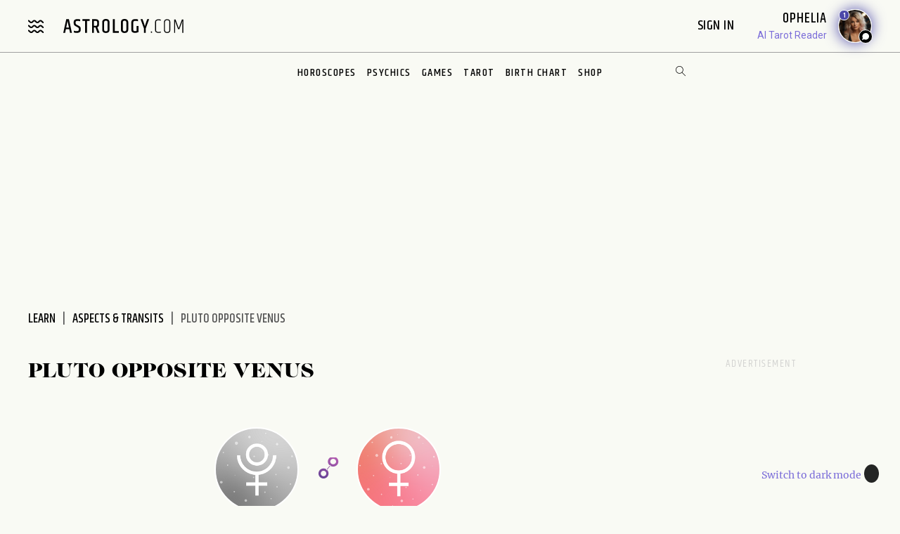

--- FILE ---
content_type: text/html; charset=utf-8
request_url: https://www.astrology.com/aspects-transits/pluto-opposite-venus/
body_size: 17801
content:
<!DOCTYPE html>
<html lang="en">
<head>
    <meta charset="utf-8">
    <meta http-equiv="X-UA-Compatible" content="IE=edge">
    <meta name="viewport" content="width=device-width, initial-scale=1.0">
    <link rel="canonical" href="https://www.astrology.com/aspects-transits/pluto-opposite-venus/" />
    <title>Pluto Opposite Venus Aspects Natal and Transit | Astrology.com - Astrology.com</title>
    <meta name="description" content="Curious about the Pluto Opposite Venus aspects in your birth chart? Learn all about it at Astrology.com. Natal and transit." />
    <meta name="google-site-verification" content="e7N_cTSefRc4eZm1BHSLnazSl2TT33h5dWWQH8f5AVY" />
<meta name="p:domain_verify" content="90d68b7e21b6668272096c3ae8dfd30f"/>
<link rel="shortcut icon" href="https://www.astrology.com/img/favicon.ico">
<link rel="apple-touch-icon" sizes="180x180" href="/img/apple-touch-icon.png">
<link rel="icon" type="image/png" sizes="32x32" href="/img/favicon-32x32.png">
<link rel="icon" type="image/png" sizes="16x16" href="/img/favicon-16x16.png">
<link rel="manifest" href="/img/site.webmanifest">
<link rel="mask-icon" href="/img/safari-pinned-tab.svg" color="#343737">
<meta name="msapplication-TileColor" content="#343737">
<meta name="theme-color" content="#ffffff">
<meta http-equiv="X-UA-Compatible" content="IE=edge">
<script>
    const root = document.documentElement;
    const savedMode = localStorage.theme || 'light';
    root.setAttribute('data-theme', savedMode);
</script><meta http-equiv="Content-Security-Policy" content="upgrade-insecure-requests;block-all-mixed-content">
<style>@font-face{font-family:"icomoon";font-weight:normal;font-style:normal;font-display:swap;src:local("icomoon"),url("/font-US/icomoon.ttf?4masp9") format("truetype"),url("/font-US/icomoon.woff?4masp9") format("woff"),url("/font-US/icomoon.eot?4masp9"),url("/font-US/icomoon.eot?4masp9#iefix") format("embedded-opentype"),url("/font-US/icomoon.svg?4masp9#icomoon") format("svg")}@font-face{font-family:"CaslonGrad";font-display:swap;src:local("CaslonGrad"),url("/font-US/CaslonGrad.woff2") format("woff2"),url("/font-US/CaslonGrad.woff") format("woff")}@font-face{font-family:"Khand";font-style:normal;font-weight:500;font-display:swap;src:local("Khand 500"),local("Khand-500"),url("/font-US/Khand/khand-v9-latin-500.woff2") format("woff2"),url("/font-US/Khand/khand-v9-latin-500.woff") format("woff"),url("/font-US/Khand/khand-v9-latin-500.ttf") format("truetype"),url("/font-US/Khand/khand-v9-latin-500.eot"),url("/font-US/Khand/khand-v9-latin-500.eot?#iefix") format("embedded-opentype")}@font-face{font-family:"Khand";font-style:normal;font-weight:400;font-display:swap;src:local("Khand 400"),local("Khand-400"),url("/font-US/Khand/khand-v9-latin-regular.woff2") format("woff2"),url("/font-US/Khand/khand-v9-latin-regular.woff") format("woff"),url("/font-US/Khand/khand-v9-latin-regular.ttf") format("truetype"),url("/font-US/Khand/khand-v9-latin-regular.eot"),url("/font-US/Khand/khand-v9-latin-regular.eot?#iefix") format("embedded-opentype")}@font-face{font-family:"Khand";font-style:normal;font-weight:600;font-display:swap;src:local("Khand 600"),local("Khand-600"),url("/font-US/Khand/khand-v9-latin-600.woff2") format("woff2"),url("/font-US/Khand/khand-v9-latin-600.woff") format("woff"),url("/font-US/Khand/khand-v9-latin-600.ttf") format("truetype"),url("/font-US/Khand/khand-v9-latin-600.eot"),url("/font-US/Khand/khand-v9-latin-600.eot?#iefix") format("embedded-opentype")}@font-face{font-family:"Merriweather";font-style:normal;font-weight:400;font-display:swap;src:local("Merriweather 400"),local("Merriweather-400"),url("/font-US/Merriweather/merriweather-v28-latin-regular.woff2") format("woff2"),url("/font-US/Merriweather/merriweather-v28-latin-regular.woff") format("woff"),url("/font-US/Merriweather/merriweather-v28-latin-regular.ttf") format("truetype"),url("/font-US/Merriweather/merriweather-v28-latin-regular.eot"),url("/font-US/Merriweather/merriweather-v28-latin-regular.eot?#iefix") format("embedded-opentype")}@font-face{font-family:"Merriweather";font-style:normal;font-weight:700;font-display:swap;src:local("Merriweather 700"),local("Merriweather-700"),url("/font-US/Merriweather/merriweather-v28-latin-700.woff2") format("woff2"),url("/font-US/Merriweather/merriweather-v28-latin-700.woff") format("woff"),url("/font-US/Merriweather/merriweather-v28-latin-700.ttf") format("truetype"),url("/font-US/Merriweather/merriweather-v28-latin-700.eot"),url("/font-US/Merriweather/merriweather-v28-latin-700.eot?#iefix") format("embedded-opentype")}</style>
<link rel="stylesheet" href="/css/compiled/aspects-and-transits.css?v=1600123116" type="text/css">
<link rel="preload" href="/img/backgrounds/bg-clouds-header-1440w.jpg" as="image" media="(min-width: 768px)">
<link rel="stylesheet" href="/css/flickity.min.css">
<script src="/js/flickity.pkgd.min.js"></script>
<script type="text/javascript">
var blogherads = blogherads || { };
blogherads.adq = blogherads.adq || [];
</script>
<script type="text/javascript" data-cfasync="false" src="https://ads.blogherads.com/static/blogherads.js" defer></script>
<script type="text/javascript" data-cfasync="false" src="https://ads.blogherads.com/bh/41/412/412983/2587199/header.js" defer></script>
<!-- Google Tag Manager -->
<script>(function(w,d,s,l,i){w[l]=w[l]||[];w[l].push({'gtm.start':
new Date().getTime(),event:'gtm.js'});var f=d.getElementsByTagName(s)[0],
j=d.createElement(s),dl=l!='dataLayer'?'&l='+l:'';j.async=true;j.src=
'https://www.googletagmanager.com/gtm.js?id='+i+dl;f.parentNode.insertBefore(j,f);
})(window,document,'script','dataLayer','GTM-W5JL5NG');</script>
<noscript><iframe src='https://www.googletagmanager.com/ns.html?id=GTM-W5JL5NG'
height='0' width='0' style='display:none;visibility:hidden'></iframe></noscript>
<!-- Start BounceX tag.-->
<script>(function(d) { var e = d.createElement('script'); e.src = d.location.protocol + '//tag.bounceexchange.com/2164/i.js'; e.defer = true; d.getElementsByTagName("head")[0].appendChild(e); } (document));</script>

</head>
<body class="v3 nav-v3  aspects-and-transits-result">
    
<header class="nav-wrapper primary-site-nav">
    <nav class="nav__topnav">
        <div class="nav__topnav-left">
            <div class="menu-btn menu-toggle"><i class="icon-menu-wavy"></i></div>
            <a href="/us/home.aspx" class="logo" title="astrology.com"></a>
        </div>
        <div class="nav__topnav-right">
            <div style="text-align:right">
                 <span id="greetings" class="hide-small" style="font-size: 14px; cursor:pointer">&nbsp;&nbsp;</span> 
                <label class="sign-in" style="cursor:pointer" for="login-toggle" id="sign-in-link">Sign In&nbsp;</label>
                <br>
                
                <span id="smr-info-detail" style="display:none; cursor:pointer"><i id="sun-sign" class="icon-question-mark"> </i><i id="moon-sign" class="icon-question-mark"></i> <i id="rising-sign" class="icon-question-mark"></i>&nbsp;</span>
            </div>
           
            <div data-veda="veda-widget" data-advisor="ophelia"></div>
                <script defer src="https://veda.astrology.com/widget/init.js"></script>
               
        </div>
    </nav><!-- /.nav__topnav -->
</header>
<div id="sticky-nav-placeholder"></div>
<nav class="main-nav nav__subnav">
    <nav class="nav__sitemap">
    <div id="siteMapSearchBar" class="sitemap-search-bar">
        <div class="search-bar__inner">
            <form name="sitemapSearchform" action="/us/search.aspx">
                <input id="sitemapSearchInput" type="search" name="q" value="" placeholder="SEARCH" onChange="this.value = this.value.replace(/^\s+/,'').replace(/\s+$/,'').replace(/\s+/g,' ');">
                <div onClick="javascript:sitemapSearchSubmit();" class="btn-search"><i class="icon-search"></i></div>
            </form>
        </div>
    </div><!-- /.search-bar -->

    <div class="nav__sitemap-list center-layout grid-md-5c grid-md-gap-2">
        <div class="nav__sitemap-nav-item flex-order-1-sm">
            
        
            <div id="account-menu" style="display:none">
                <a id="account-title" class="nav__sitemap-nav-link link__arrow" style="cursor:pointer">
                    <h5>Account <i class="icon-arrow"></i></h5>
                </a>       
                <div class="nav__sitemap-nav-subnav-list">
                    <a id="profile-menu" class="nav__sitemap-nav-subnav-link" style="cursor:pointer">Profile<br></a>
                    <a id="signout-menu" class="nav__sitemap-nav-subnav-link" style="cursor:pointer">Sign Out<br></a>
                </div>
                <br><br>
            </div>
            

            <a href="https://www.astrology.com/horoscope/daily.html" data-srctag="anav-horo" class="nav__sitemap-nav-link link__arrow">
                <h5>Horoscopes <i class="icon-arrow"></i></h5>
            </a>
            <div class="nav__sitemap-nav-subnav-list list-horoscopes">
                <a href="https://www.astrology.com/horoscope/daily.html" class="nav__sitemap-nav-subnav-link">Daily Horoscopes</a>
                <a href="/us/horoscope/index-weekly.aspx" class="nav__sitemap-nav-subnav-link">Weekly Horoscopes</a>
                
                <a href="/us/horoscope/index-yearly-2026.aspx" class="nav__sitemap-nav-subnav-link">Yearly Horoscopes</a>
                
                <a href="/us/horoscope/index-daily-love.aspx" class="nav__sitemap-nav-subnav-link">Love Horoscopes</a>
                <a href="/us/horoscope/index-daily-work.aspx" class="nav__sitemap-nav-subnav-link">Work Horoscopes</a>
                <a href="/us/horoscope/index-daily-dating.aspx" class="nav__sitemap-nav-subnav-link">Dating Horoscopes</a>
                <a href="/us/horoscope/index-chinese.aspx" class="nav__sitemap-nav-subnav-link"> Chinese Horoscopes</a>
            </div><!-- /.list-horoscopes -->
        </div>

        <div class="nav__sitemap-nav-item flex-order-4-sm">
            <a href="https://www.astrology.com/learn" data-srctag="anav-learn" class="nav__sitemap-nav-link link__arrow">
                <h5>Learn <i class="icon-arrow"></i></h5>
            </a>
            <div class="nav__sitemap-nav-subnav-list list-learn">
                <a href="https://www.astrology.com/zodiac-signs" data-srctag="anav-zod-signs" class="nav__sitemap-nav-subnav-link">Zodiac Signs</a>
                <a href="https://www.astrology.com/birth-chart" data-srctag="anav-birth" class="nav__sitemap-nav-subnav-link">Free Birth Chart</a>
                <a href="https://www.astrology.com/chinese-zodiac" data-srctag="anav-chzod" class="nav__sitemap-nav-subnav-link">Chinese Zodiac</a>
                <a href="https://www.astrology.com/planets" class="nav__sitemap-nav-subnav-link">Planets</a>
                <a href="https://www.astrology.com/asteroids" class="nav__sitemap-nav-subnav-link">Asteroids</a>
                <a href="https://www.astrology.com/elements" class="nav__sitemap-nav-subnav-link">Elements</a>
                <a href="https://www.astrology.com/modalities" class="nav__sitemap-nav-subnav-link">Modalities</a>
                <a href="https://www.astrology.com/houses" class="nav__sitemap-nav-subnav-link">Houses</a>
                
                <a href="https://www.astrology.com/aspects-and-transits" class="nav__sitemap-nav-subnav-link">Aspects And Transits</a>
                
                <a href="https://www.astrology.com/on-the-cusp" data-srctag="anav-cusp" class="nav__sitemap-nav-subnav-link">Born on the Cusp</a>
                <a href="https://www.astrology.com/retrograde" data-srctag="anav-merc-rx" class="nav__sitemap-nav-subnav-link">Planets in Retrograde</a>
                <a href="/us/astrology-calendar-2026.aspx" data-srctag="anav-astro-calendar" class="nav__sitemap-nav-subnav-link">Astrology Calendar</a>
                <a href="https://www.astrology.com/numerology" data-srctag="anav-read-numer" class="nav__sitemap-nav-subnav-link">Numerology</a>
                
                <a href="https://www.astrology.com/numerology/angel-numbers" data-srctag="anav-angel-numer" class="nav__sitemap-nav-subnav-link">Angel Numbers</a>
                <a href="https://www.astrology.com/spiritual-meaning-animals" data-srctag="anav-spiritual-animals" class="nav__sitemap-nav-subnav-link">Spiritual Animals</a>
                <a href="https://www.astrology.com/articles" class="nav__sitemap-nav-subnav-link">Articles</a>
                
                <a href="https://www.astrology.com/psychic-readings" data-srctag="anav-read" class="nav__sitemap-nav-subnav-link">Live Psychic Reading</a>
                
                <a href="/newsletters.html?utm_source=site&utm_medium=email-nav" data-srctag="anav-email-newsletters" class="nav__sitemap-nav-subnav-link">Free Email</a>
            </div><!-- /.list-learn -->
        </div>

        <div class="nav__sitemap-nav-item flex-order-2-sm">
            <a href="https://www.astrology.com/compatibility" data-srctag="anav-compatibility" class="nav__sitemap-nav-link link__arrow">
                <h5>Compatibility <i class="icon-arrow"></i></h5>
            </a>
            <div class="nav__sitemap-nav-subnav-list list-compatibility">
                <a href="https://www.astrology.com/compatibility/zodiac-signs/love.html" data-srctag="anav-love-compatibility" class="nav__sitemap-nav-subnav-link">Love compatibility</a>
                <a href="https://www.astrology.com/compatibility/zodiac-signs/career.html" data-srctag="anav-career-compatibility" class="nav__sitemap-nav-subnav-link">Work compatibility</a>
                <a href="https://www.astrology.com/compatibility/chinese-signs/love.html" data-srctag="anav-chinese-compatibility" class="nav__sitemap-nav-subnav-link">Chinese Compatibility</a>
                <a href="https://www.astrology.com/zodiac-man" data-srctag="anav-zod-man" class="nav__sitemap-nav-subnav-link">Zodiac Man</a>
                <a href="https://www.astrology.com/zodiac-woman" data-srctag="anav-zod-woman" class="nav__sitemap-nav-subnav-link">Zodiac Woman</a>
            </div><!-- /.list-compatibility -->

            <div class="hide-small mt-2">
                 <h5>Free Games</h5>
                <div class="nav__sitemap-nav-subnav-list list-free-games">
                    <a href="https://www.astrology.com/compatibility/magic-8-ball-love.html" data-srctag="anav-game-love-ball" class="nav__sitemap-nav-subnav-link">Magic Love 8 Ball</a>
                    <a href="https://www.astrology.com/compatibility/secret-crush.html" data-srctag="anav-game-secret-crush" class="nav__sitemap-nav-subnav-link">Secret Crush</a>
                    <a href="https://www.astrology.com/compatibility/game-ask-the-genie.html" data-srctag="anav-game-ask-genie" class="nav__sitemap-nav-subnav-link">Ask the Genie</a>
                    <a href="https://www.astrology.com/compatibility/fortune-cookie.html" data-srctag="anav-game-fortune-cookie" class="nav__sitemap-nav-subnav-link">Fortune Cookie</a>
                    <a href="https://www.astrology.com/compatibility/book-of-love.html" data-srctag="anav-game-book-of-love" class="nav__sitemap-nav-subnav-link">Book of Love</a>
                    <a href="https://www.astrology.com/games/zodiac-compatibility-game" data-srctag="anav-game-zodiac-match" class="nav__sitemap-nav-subnav-link">Zodiac Match</a>
                    <a href="https://www.astrology.com/compatibility/daily-karmic-number.html" data-srctag="anav-game-daily-karmic-number" class="nav__sitemap-nav-subnav-link">Daily Karmic Number</a>
                    <a href="https://www.astrology.com/games/partner/online-games" data-srctag="anav-game-online" class="nav__sitemap-nav-subnav-link">Online Games</a>
                </div><!-- /.list-free-games -->
            </div>
        </div>

        <div class="nav__sitemap-nav-item flex-order-5-sm show-small mt-2">
            <h5>Free Games</h5>
            <div class="nav__sitemap-nav-subnav-list list-free-games">
                <a href="https://www.astrology.com/compatibility/magic-8-ball-love.html" data-srctag="anav-game-love-ball" class="nav__sitemap-nav-subnav-link">Magic Love 8 Ball</a>
                <a href="https://www.astrology.com/compatibility/secret-crush.html" data-srctag="anav-game-secret-crush" class="nav__sitemap-nav-subnav-link">Secret Crush</a>
                <a href="https://www.astrology.com/compatibility/game-ask-the-genie.html" data-srctag="anav-game-ask-genie" class="nav__sitemap-nav-subnav-link">Ask the Genie</a>
                <a href="https://www.astrology.com/compatibility/fortune-cookie.html" data-srctag="anav-game-fortune-cookie" class="nav__sitemap-nav-subnav-link">Fortune Cookie</a>
                <a href="https://www.astrology.com/compatibility/book-of-love.html" data-srctag="anav-game-book-of-love" class="nav__sitemap-nav-subnav-link">Book of Love</a>
                <a href="https://www.astrology.com/games/zodiac-compatibility-game" data-srctag="anav-game-zodiac-match" class="nav__sitemap-nav-subnav-link">Zodiac Match</a>
                <a href="https://www.astrology.com/compatibility/daily-karmic-number.html" data-srctag="anav-game-daily-karmic-number" class="nav__sitemap-nav-subnav-link">Daily Karmic Number</a>
                <a href="https://www.astrology.com/games/partner/online-games" data-srctag="anav-game-online" class="nav__sitemap-nav-subnav-link">Online Games</a>
            </div><!-- /.list-free-games -->
        </div>

        <div class="nav__sitemap-nav-item flex-order-6-sm">
            <a href="https://www.astrology.com/tarot.html" data-srctag="anav-tar" class="nav__sitemap-nav-link link__arrow">
                <h5>Tarot <i class="icon-arrow"></i></h5>
            </a>
            <div class="nav__sitemap-nav-subnav-list list-tarot">
                <a href="https://www.astrology.com/tarot/daily.html" data-srctag="anav-tar-daily" class="nav__sitemap-nav-subnav-link">Daily Tarot</a>
                <a href="https://www.astrology.com/tarot/yes-no.html" data-srctag="anav-tar-yes" class="nav__sitemap-nav-subnav-link">Yes/No Tarot</a>
                <a href="https://www.astrology.com/tarot/past-present-future" data-srctag="anav-tar-pastpresentfuture" class="nav__sitemap-nav-subnav-link">Past Present Future Tarot</a>
                <a href="https://www.astrology.com/tarot/free-reading.html" data-srctag="anav-tar-free" class="nav__sitemap-nav-subnav-link">One Card Tarot Reading</a>
                <a href="https://www.astrology.com/tarot/daily-love.html" data-srctag="anav-tar-lvfore" class="nav__sitemap-nav-subnav-link">Daily Love Tarot</a>
                <a href="https://www.astrology.com/tarot/daily-career.html" data-srctag="anav-tar-career" class="nav__sitemap-nav-subnav-link">Daily Career Tarot</a>
                <a href="https://www.astrology.com/tarot/love-potential.html" data-srctag="anav-tar-lvpot" class="nav__sitemap-nav-subnav-link">Love Potential Tarot</a>
                <a href="https://www.astrology.com/tarot/breakup.html" data-srctag="anav-tar-break" class="nav__sitemap-nav-subnav-link">Breakup Tarot</a>
                <a href="https://www.astrology.com/tarot/daily-flirt.html" data-srctag="anav-tar-flirt" class="nav__sitemap-nav-subnav-link">Daily Flirt Tarot</a>
                <a href="/us/tarot/tarot-yin-yang.aspx" data-srctag="anav-tar-yin" class="nav__sitemap-nav-subnav-link">Yin Yang Tarot</a>
                <a href="https://www.astrology.com/tarot/how-to-tarot" data-srctag="anav-tar-read" class="nav__sitemap-nav-subnav-link">How to Read Tarot Cards</a>
                <a href="https://www.astrology.com/tarot/card-meanings" data-srctag="anav-tar-meaning" class="nav__sitemap-nav-subnav-link">Tarot Card Meaning</a>
                
                <a href="https://www.astrology.com/tarot/card-combinations" data-srctag="anav-tarot-combo" class="nav__sitemap-nav-subnav-link">Tarot Card Combinations</a>
                
                <a href="/psychic-readings/tarot.html" data-srctag="anav-tar-live" class="nav__sitemap-nav-subnav-link">Live Tarot Reading</a>
                
            </div><!-- /.list-tarot -->
        </div>
            
        <div class="nav__sitemap-nav-item flex-order-3-sm">
            <a href="https://shop.astrology.com?utm_source=direct&utm_medium=acquisition&utm_campaign=index-page" data-srctag="anav-read" class="nav__sitemap-nav-link link__arrow">
                <h5>Shop <i class="icon-arrow"></i></h5>
            </a>
            <div class="nav__sitemap-nav-subnav-list list-store">
                <a href="https://shop.astrology.com/product/astrology-plus/?utm_source=direct&utm_medium=acquisition&utm_campaign=store-sub-nav" class="nav__sitemap-nav-subnav-link">Astrology+</a>
                <a href="https://shop.astrology.com/product/birth-horoscope-natal-chart/?utm_source=direct&utm_medium=acquisition&utm_campaign=site-map" data-srctag="anav-birth" class="nav__sitemap-nav-subnav-link">Premium Birth Chart</a>
                <a href="https://shop.astrology.com/product/love-compatibility-report/?utm_source=direct&utm_medium=acquisition&utm_campaign=site-map" class="nav__sitemap-nav-subnav-link">Love Compatibility</a>
                <a href="https://shop.astrology.com/product/monthly-horoscope/?utm_source=direct&utm_medium=acquisition&utm_campaign=site-map" class="nav__sitemap-nav-subnav-link">Monthly Premium Horoscope</a>
                <a href="https://shop.astrology.com/product/yearly-horoscope/?utm_source=direct&utm_medium=acquisition&utm_campaign=site-map" class="nav__sitemap-nav-subnav-link">2026  Horoscope</a>
                <a href="https://shop.astrology.com/product/yearly-love-tarot-reading/?utm_source=direct&utm_medium=acquisition&utm_campaign=site-map" class="nav__sitemap-nav-subnav-link">2026 Love Tarot</a>
                <a href="https://shop.astrology.com/product/yearly-tarot-reading/?utm_source=direct&utm_medium=acquisition&utm_campaign=site-map" class="nav__sitemap-nav-subnav-link">2026 Tarot Reading</a>
                
                <a href="https://shop.astrology.com/product/yes-no-tarot-reading/?utm_source=direct&utm_medium=acquisition&utm_campaign=site-map" class="nav__sitemap-nav-subnav-link">Yes/No Tarot</a>
                <a href="https://shop.astrology.com/product/love-score?utm_source=direct&utm_medium=acquisition&utm_campaign=site-map" class="nav__sitemap-nav-subnav-link">Love Score</a>
                <a href="https://shop.astrology.com/product/natal-moon-report?utm_source=direct&utm_medium=acquisition&utm_campaign=site-map" class="nav__sitemap-nav-subnav-link">Natal Moon Report</a>
                <a href="https://shop.astrology.com/product/numerology-forecast/?utm_source=direct&utm_medium=acquisition&utm_campaign=site-map" class="nav__sitemap-nav-subnav-link">2026 Numerology Forecast</a>
                <a href="https://shop.astrology.com/product/career-report/?utm_source=direct&utm_medium=acquisition&utm_campaign=site-map" class="nav__sitemap-nav-subnav-link">Career Report</a>
                <a href="https://shop.astrology.com/product/chakra-tarot-reading?utm_source=direct&utm_medium=acquisition&utm_campaign=site-map" class="nav__sitemap-nav-subnav-link">Chakra Tarot</a>
                <a href="https://shop.astrology.com/product/karma-love-report?utm_source=direct&utm_medium=acquisition&utm_campaign=site-map" class="nav__sitemap-nav-subnav-link">Karma Love Report</a>
                <a href="https://shop.astrology.com/product/karma-report?utm_source=direct&utm_medium=acquisition&utm_campaign=site-map" class="nav__sitemap-nav-subnav-link">Karma Report</a>
                <a href="https://shop.astrology.com/product/12-month-personal-transits?utm_source=direct&utm_medium=acquisition&utm_campaign=site-map" class="nav__sitemap-nav-subnav-link">12-Month Transits</a>
                <a href="https://shop.astrology.com/product/love-tarot-reading?utm_source=direct&utm_medium=acquisition&utm_campaign=site-map" class="nav__sitemap-nav-subnav-link">Love Tarot</a>
                <a href="https://shop.astrology.com?utm_source=direct&utm_medium=acquisition&utm_campaign=index-page" data-srctag="anav-read" class="nav__sitemap-nav-subnav-link">and more...</a>
                <a href="https://veda.astrology.com/catalog?utm_source=direct&utm_medium=acquisition&utm_campaign=site-map" class="nav__sitemap-nav-subnav-link">AI Spiritual Guides</a>
            </div><!-- /.list-store -->
        </div>
    </div><!-- /.nav__sitemap-list -->
</nav><!-- /.nav__sitemap -->

<script>
    function sitemapSearchSubmit() {
        var val = window.document.sitemapSearchform.q.value;
        if (!isSearchInputValid(val)) return false;
        window.document.sitemapSearchform.submit();
    }

    function isSearchInputValid(v) {
        return (v.replace(/\s/g, ""));
    }

    // Add listener for when the user hits the "Enter" key on the keyboard
    var searchInput = document.getElementById("sitemapSearchInput");
    searchInput.addEventListener("keydown", function(e) {
        if (e.keyCode === 13 && !isSearchInputValid(searchInput.value)) {
            e.preventDefault();
            return false;
        }
    });
</script>

</nav><!-- /.nav__subnav -->

      
<!-- Hidden checkbox to toggle popup -->
<input type="checkbox" id="login-toggle">
<!-- Overlay with Popup Content -->
<div class="overlay">
    <div class="popup">
        <a class="close-btn" id="btnClose"><i class="icon-close"></i></a>
        <h2 style="margin-bottom:10px">Sign In</h2>

        <input type="text" id="txtUsername" placeholder="Email" class="field-skin" style="background-color:var(--black-onyx)">
        
        <div style="color:#EE4B2B; font-size:12px; width:100%;" id="message"></div>
        <button class="button native-login" id="btnLogin">Continue with Email</button>
        
        <div style="display: flex; align-items: center; text-align: center; color: #888; font-weight: bold; margin: 20px 0;">
            <span style="flex: 1; border-bottom: 1px solid #ccc; margin-right: 10px;"></span>
            OR
            <span style="flex: 1; border-bottom: 1px solid #ccc; margin-left: 10px;"></span>
        </div>
        <button class="button google-login" id="btnGoogleLogin">Continue with Google</button>

        <div style="font-size:13px;">Don't have an account? <a style="color: #4048FA; font-size:13px;" onclick="setLoginPopupCookie();" href="/us/register.aspx?destUrl=/us/transits/aspects-and-transits-result.aspx">Register</a></div>
        
    </div>
</div>
<nav class="nav nav-ribbon" aria-label="navigation ribbon">
    <ul class="nav__items list-unstyled" role="menubar">
        <li class="nav__li"><a href="https://www.astrology.com/horoscope/daily.html">Horoscopes</a></li>
        <li class="nav__li"><a href="https://www.astrology.com/psychic-readings">Psychics</a></li>
        <li class="nav__li"><a href="https://www.astrology.com/compatibility">Games</a></li>
        <li class="nav__li"><a href="https://www.astrology.com/tarot.html">Tarot</a></li>
        <li class="nav__li"><a href="https://www.astrology.com/birth-chart" style="white-space: nowrap;">Birth Chart</a></li>
        <li class="nav__li"><a href="https://shop.astrology.com?utm_source=direct&utm_medium=acquisition&utm_campaign=index-page">Shop</a></li>
        
    </ul>
    <div id="searchBar" class="search-bar">
        <div class="search-bar__inner">
            <div><i class="icon-close"></i></div>
            <form name="searchform" action="/us/search.aspx">
                <input id="searchInput" type="search" name="q" value="" placeholder="Enter Search..." onChange="this.value = this.value.replace(/^\s+/,'').replace(/\s+$/,'').replace(/\s+/g,' ');">
                <div onClick="javascript:searchSubmit();"><i class="icon-search"></i></div>
            </form>
        </div>
    </div><!-- /.search-bar -->
    <div class="search-trigger hide-small"><i class="icon-search"></i></div>
</nav><!--/.nav-ribbon -->

<script>
function searchSubmit() {
    var val = window.document.searchform.q.value;
    if (!isInputValid(val)) return false;
    window.document.searchform.submit();
}

function isInputValid(v) {
    return (v.replace(/\s/g, ""));
}

// Add listener for when the user hits the "Enter" key on the keyboard
var input = document.getElementById("searchInput");
input.addEventListener("keydown", function(e) {
    if (e.keyCode === 13 && !isInputValid(input.value)) {
        e.preventDefault();
        return false;
    }
});
</script>

<div class="mb-1 mb-md-6">
        <div class="module-ad ad-slot-she d_flexbanner_t_banner_m_tinybanner">
        <div id="d_flexbanner_t_banner_m_tinybanner_1">
          
        </div>
    </div>
</div>

    <main role="main" class="main-container aspects-and-transits-result-main bg-clouds">
        <div class="center-layout">
            <div class="grid-layout-2col-stacked">
                <section class="grid__head breadcrumb-container">
                    <nav aria-label="breadcrumb">
                        <ol class="breadcrumb list-unstyled">
                            <li class="breadcrumb__item"><a href="https://www.astrology.com/learn">Learn</a></li>
                            <li class="breadcrumb__item"><a href="https://www.astrology.com/aspects-and-transits">Aspects & Transits</a></li>
                            <li class="breadcrumb__item active" aria-current="page">Pluto opposite Venus</li>
                        </ol>
                    </nav>
                </section><!-- /.grid__head -->

                <div class="grid__main">
                    <h1>Pluto opposite Venus</h1>

                    <div class="my-4 my-md-6">
                        <div class="results-box d-flex flex-items-center flex-justify-center mb-4">
                            <!-- Need to get the icons -->
                            <div class="round-card bg-planet-pluto"></div>
                            <div class="aspect-icon"><i class="icon-opposition-bold"></i></div>
                            <div class="round-card bg-planet-venus"></div>
                        </div>
                    </div>
                    
                    
                        <h4>Pluto Opposite Venus Natal</h4>
                        <p>Being born with Venus in opposition to Pluto, you are drawn toward intense relational experiences that open you up and call you to confront your own values. There is often an important mirroring quality within your relationships.

Key issues of self that you are needing to explore will be reflected back to you on an ongoing basis. In particular, you will need to face the dynamics of power and control within relationships. At times you may discover you have given your power away in a relationship, while at other times you may realize ways in which you have been attempting to control and manipulate relational dynamics in order for you to feel more secure. You may also have an underlying fear of being abandoned, which causes you to become compulsive in trying to prevent the loss of the relationship.

As you persist through challenging relational experiences, you will grow stronger in your self-value and ability to fulfill your own needs. Your development in self-love will in turn allow you to create healthier, mutually empowering relationships.</p>
                    
                        <h4>Pluto Opposite Venus Transit</h4>
                        <p>When transiting Pluto forms an opposition with your natal Venus, you will experience intense intimate encounters and relational experiences which will dredge up deep feelings into your awareness. As you explore the desires that have been stirred up, you will be able to gain more awareness of unconscious patterns.

What’s been impacting your relationships from hidden realms? One theme in a relationship will be power and control dynamics, as you will become aware of ways in which you subconsciously give your power away to others, as well as claim power over others. The inferno of desire you can feel during this time may incite you to create dramatic changes within your existing relationships and circumstances.

Simultaneously, these volatile feelings can also provoke fear over releasing attachments currently bringing you security.  Ultimately, you will experience a regeneration of your value system that enhances your capacity to feel empowered in creating a more vital and authentic life.</p>
                    

                    <div class="ad-block-container mt-5">
                            <div class="module-ad ad-slot-she d_none_t_none_m_medrec ad-t-text">
        <div id="d_none_t_none_m_medrec_1">
          
        </div>
    </div>
                    </div>

                    
                        <div class="text-link border-y-purple-agate">
                            Discover the key to your unique life path and personality with your <a id="ntv" data-ntvsrc="report-link" href="https://shop.astrology.com/product/birth-horoscope-natal-chart/?utm_source=text-ad&utm_medium=text&utm_campaign=textadsbirthchart" target="_blank">premium Birth Chart.</a>
                        </div>
                    

                    <div class="more-columns mb-3 mb-md-5">
                        <h2 class="mt-3 mt-md-4">More Aspects &amp; Transits</h2>
                        <div class="border-b--grey">
                            <input type="radio" name="tabs" id="tab1" checked="">
                            <input type="radio" name="tabs" id="tab2">  

                            <div class="column-tabs grid-2c grid-gap-2">
                                <label for="tab1" role="tab" aria-controls="col1" class="label1"><i class="icon-pluto"></i>pluto</label> 
                                <label for="tab2" role="tab" aria-controls="col2" class="label2"><i class="icon-venus"></i>venus</label>
                            </div>

                            <div class="grid-md-2c grid-md-c-gap-2 mb-2 max-width-600">     
                                <section class="tab-panel" id="col1">
                                    <h4 class="d-flex flex-items-center"><i class="icon-pluto bold"></i>Pluto</h4>
                                    <ul class="list list-unstyled">
                                        
                                                <li><a href="/aspects-transits/pluto-conjunct-sun/">Pluto Conjunct Sun</a></li>
                                            
                                                <li><a href="/aspects-transits/pluto-conjunct-moon/">Pluto Conjunct Moon</a></li>
                                            
                                                <li><a href="/aspects-transits/pluto-conjunct-mercury/">Pluto Conjunct Mercury</a></li>
                                            
                                                <li><a href="/aspects-transits/pluto-conjunct-venus/">Pluto Conjunct Venus</a></li>
                                            
                                                <li><a href="/aspects-transits/pluto-conjunct-mars/">Pluto Conjunct Mars</a></li>
                                            
                                                <li><a href="/aspects-transits/pluto-conjunct-jupiter/">Pluto Conjunct Jupiter</a></li>
                                            
                                                <li><a href="/aspects-transits/pluto-conjunct-saturn/">Pluto Conjunct Saturn</a></li>
                                            
                                                <li><a href="/aspects-transits/pluto-conjunct-uranus/">Pluto Conjunct Uranus</a></li>
                                            
                                                <li><a href="/aspects-transits/pluto-conjunct-neptune/">Pluto Conjunct Neptune</a></li>
                                            
                                                <li><a href="/aspects-transits/pluto-conjunct-pluto/">Pluto Conjunct Pluto</a></li>
                                            
                                                <li><a href="/aspects-transits/pluto-conjunct-ascendant/">Pluto Conjunct Ascendant</a></li>
                                            
                                                <li><a href="/aspects-transits/pluto-conjunct-midheaven/">Pluto Conjunct Midheaven</a></li>
                                            
                                                <li><a href="/aspects-transits/pluto-sextile-sun/">Pluto Sextile Sun</a></li>
                                            
                                                <li><a href="/aspects-transits/pluto-sextile-moon/">Pluto Sextile Moon</a></li>
                                            
                                                <li><a href="/aspects-transits/pluto-sextile-mercury/">Pluto Sextile Mercury</a></li>
                                            
                                                <li><a href="/aspects-transits/pluto-sextile-venus/">Pluto Sextile Venus</a></li>
                                            
                                                <li><a href="/aspects-transits/pluto-sextile-mars/">Pluto Sextile Mars</a></li>
                                            
                                                <li><a href="/aspects-transits/pluto-sextile-jupiter/">Pluto Sextile Jupiter</a></li>
                                            
                                                <li><a href="/aspects-transits/pluto-sextile-saturn/">Pluto Sextile Saturn</a></li>
                                            
                                                <li><a href="/aspects-transits/pluto-sextile-uranus/">Pluto Sextile Uranus</a></li>
                                            
                                                <li><a href="/aspects-transits/pluto-sextile-neptune/">Pluto Sextile Neptune</a></li>
                                            
                                                <li><a href="/aspects-transits/pluto-sextile-pluto/">Pluto Sextile Pluto</a></li>
                                            
                                                <li><a href="/aspects-transits/pluto-sextile-ascendant/">Pluto Sextile Ascendant</a></li>
                                            
                                                <li><a href="/aspects-transits/pluto-sextile-midheaven/">Pluto Sextile Midheaven</a></li>
                                            
                                                <li><a href="/aspects-transits/pluto-square-sun/">Pluto Square Sun</a></li>
                                            
                                                <li><a href="/aspects-transits/pluto-square-moon/">Pluto Square Moon</a></li>
                                            
                                                <li><a href="/aspects-transits/pluto-square-mercury/">Pluto Square Mercury</a></li>
                                            
                                                <li><a href="/aspects-transits/pluto-square-venus/">Pluto Square Venus</a></li>
                                            
                                                <li><a href="/aspects-transits/pluto-square-mars/">Pluto Square Mars</a></li>
                                            
                                                <li><a href="/aspects-transits/pluto-square-jupiter/">Pluto Square Jupiter</a></li>
                                            
                                                <li><a href="/aspects-transits/pluto-square-saturn/">Pluto Square Saturn</a></li>
                                            
                                                <li><a href="/aspects-transits/pluto-square-uranus/">Pluto Square Uranus</a></li>
                                            
                                                <li><a href="/aspects-transits/pluto-square-neptune/">Pluto Square Neptune</a></li>
                                            
                                                <li><a href="/aspects-transits/pluto-square-pluto/">Pluto Square Pluto</a></li>
                                            
                                                <li><a href="/aspects-transits/pluto-square-ascendant/">Pluto Square Ascendant</a></li>
                                            
                                                <li><a href="/aspects-transits/pluto-square-midheaven/">Pluto Square Midheaven</a></li>
                                            
                                                <li><a href="/aspects-transits/pluto-trine-sun/">Pluto Trine Sun</a></li>
                                            
                                                <li><a href="/aspects-transits/pluto-trine-moon/">Pluto Trine Moon</a></li>
                                            
                                                <li><a href="/aspects-transits/pluto-trine-mercury/">Pluto Trine Mercury</a></li>
                                            
                                                <li><a href="/aspects-transits/pluto-trine-venus/">Pluto Trine Venus</a></li>
                                            
                                                <li><a href="/aspects-transits/pluto-trine-mars/">Pluto Trine Mars</a></li>
                                            
                                                <li><a href="/aspects-transits/pluto-trine-jupiter/">Pluto Trine Jupiter</a></li>
                                            
                                                <li><a href="/aspects-transits/pluto-trine-saturn/">Pluto Trine Saturn</a></li>
                                            
                                                <li><a href="/aspects-transits/pluto-trine-uranus/">Pluto Trine Uranus</a></li>
                                            
                                                <li><a href="/aspects-transits/pluto-trine-neptune/">Pluto Trine Neptune</a></li>
                                            
                                                <li><a href="/aspects-transits/pluto-trine-pluto/">Pluto Trine Pluto</a></li>
                                            
                                                <li><a href="/aspects-transits/pluto-trine-ascendant/">Pluto Trine Ascendant</a></li>
                                            
                                                <li><a href="/aspects-transits/pluto-trine-midheaven/">Pluto Trine Midheaven</a></li>
                                            
                                                <li><a href="/aspects-transits/pluto-opposite-sun/">Pluto Opposite Sun</a></li>
                                            
                                                <li><a href="/aspects-transits/pluto-opposite-moon/">Pluto Opposite Moon</a></li>
                                            
                                                <li><a href="/aspects-transits/pluto-opposite-mercury/">Pluto Opposite Mercury</a></li>
                                            
                                                <li><a href="/aspects-transits/pluto-opposite-venus/">Pluto Opposite Venus</a></li>
                                            
                                                <li><a href="/aspects-transits/pluto-opposite-mars/">Pluto Opposite Mars</a></li>
                                            
                                                <li><a href="/aspects-transits/pluto-opposite-jupiter/">Pluto Opposite Jupiter</a></li>
                                            
                                                <li><a href="/aspects-transits/pluto-opposite-saturn/">Pluto Opposite Saturn</a></li>
                                            
                                                <li><a href="/aspects-transits/pluto-opposite-uranus/">Pluto Opposite Uranus</a></li>
                                            
                                                <li><a href="/aspects-transits/pluto-opposite-neptune/">Pluto Opposite Neptune</a></li>
                                            
                                                <li><a href="/aspects-transits/pluto-opposite-pluto/">Pluto Opposite Pluto</a></li>
                                            
                                                <li><a href="/aspects-transits/pluto-opposite-ascendant/">Pluto Opposite Ascendant</a></li>
                                            
                                                <li><a href="/aspects-transits/pluto-opposite-midheaven/">Pluto Opposite Midheaven</a></li>
                                            
                                    </ul>
                                </section>

                                
                                <section class="tab-panel" id="col2">
                                    <h4 class="d-flex flex-items-center"><i class="icon-venus bold"></i>Venus</h4>
                                    <ul class="list list-unstyled">
                                        
                                                <li><a href="/aspects-transits/venus-conjunct-sun/">Venus Conjunct Sun</a></li>
                                            
                                                <li><a href="/aspects-transits/venus-conjunct-moon/">Venus Conjunct Moon</a></li>
                                            
                                                <li><a href="/aspects-transits/venus-conjunct-mercury/">Venus Conjunct Mercury</a></li>
                                            
                                                <li><a href="/aspects-transits/venus-conjunct-venus/">Venus Conjunct Venus</a></li>
                                            
                                                <li><a href="/aspects-transits/venus-conjunct-mars/">Venus Conjunct Mars</a></li>
                                            
                                                <li><a href="/aspects-transits/venus-conjunct-jupiter/">Venus Conjunct Jupiter</a></li>
                                            
                                                <li><a href="/aspects-transits/venus-conjunct-saturn/">Venus Conjunct Saturn</a></li>
                                            
                                                <li><a href="/aspects-transits/venus-conjunct-uranus/">Venus Conjunct Uranus</a></li>
                                            
                                                <li><a href="/aspects-transits/venus-conjunct-neptune/">Venus Conjunct Neptune</a></li>
                                            
                                                <li><a href="/aspects-transits/venus-conjunct-pluto/">Venus Conjunct Pluto</a></li>
                                            
                                                <li><a href="/aspects-transits/venus-conjunct-ascendant/">Venus Conjunct Ascendant</a></li>
                                            
                                                <li><a href="/aspects-transits/venus-conjunct-midheaven/">Venus Conjunct Midheaven</a></li>
                                            
                                                <li><a href="/aspects-transits/venus-sextile-sun/">Venus Sextile Sun</a></li>
                                            
                                                <li><a href="/aspects-transits/venus-sextile-moon/">Venus Sextile Moon</a></li>
                                            
                                                <li><a href="/aspects-transits/venus-sextile-mercury/">Venus Sextile Mercury</a></li>
                                            
                                                <li><a href="/aspects-transits/venus-sextile-venus/">Venus Sextile Venus</a></li>
                                            
                                                <li><a href="/aspects-transits/venus-sextile-mars/">Venus Sextile Mars</a></li>
                                            
                                                <li><a href="/aspects-transits/venus-sextile-jupiter/">Venus Sextile Jupiter</a></li>
                                            
                                                <li><a href="/aspects-transits/venus-sextile-saturn/">Venus Sextile Saturn</a></li>
                                            
                                                <li><a href="/aspects-transits/venus-sextile-uranus/">Venus Sextile Uranus</a></li>
                                            
                                                <li><a href="/aspects-transits/venus-sextile-neptune/">Venus Sextile Neptune</a></li>
                                            
                                                <li><a href="/aspects-transits/venus-sextile-pluto/">Venus Sextile Pluto</a></li>
                                            
                                                <li><a href="/aspects-transits/venus-sextile-ascendant/">Venus Sextile Ascendant</a></li>
                                            
                                                <li><a href="/aspects-transits/venus-sextile-midheaven/">Venus Sextile Midheaven</a></li>
                                            
                                                <li><a href="/aspects-transits/venus-square-sun/">Venus Square Sun</a></li>
                                            
                                                <li><a href="/aspects-transits/venus-square-moon/">Venus Square Moon</a></li>
                                            
                                                <li><a href="/aspects-transits/venus-square-mercury/">Venus Square Mercury</a></li>
                                            
                                                <li><a href="/aspects-transits/venus-square-venus/">Venus Square Venus</a></li>
                                            
                                                <li><a href="/aspects-transits/venus-square-mars/">Venus Square Mars</a></li>
                                            
                                                <li><a href="/aspects-transits/venus-square-jupiter/">Venus Square Jupiter</a></li>
                                            
                                                <li><a href="/aspects-transits/venus-square-saturn/">Venus Square Saturn</a></li>
                                            
                                                <li><a href="/aspects-transits/venus-square-uranus/">Venus Square Uranus</a></li>
                                            
                                                <li><a href="/aspects-transits/venus-square-neptune/">Venus Square Neptune</a></li>
                                            
                                                <li><a href="/aspects-transits/venus-square-pluto/">Venus Square Pluto</a></li>
                                            
                                                <li><a href="/aspects-transits/venus-square-ascendant/">Venus Square Ascendant</a></li>
                                            
                                                <li><a href="/aspects-transits/venus-square-midheaven/">Venus Square Midheaven</a></li>
                                            
                                                <li><a href="/aspects-transits/venus-trine-sun/">Venus Trine Sun</a></li>
                                            
                                                <li><a href="/aspects-transits/venus-trine-moon/">Venus Trine Moon</a></li>
                                            
                                                <li><a href="/aspects-transits/venus-trine-mercury/">Venus Trine Mercury</a></li>
                                            
                                                <li><a href="/aspects-transits/venus-trine-venus/">Venus Trine Venus</a></li>
                                            
                                                <li><a href="/aspects-transits/venus-trine-mars/">Venus Trine Mars</a></li>
                                            
                                                <li><a href="/aspects-transits/venus-trine-jupiter/">Venus Trine Jupiter</a></li>
                                            
                                                <li><a href="/aspects-transits/venus-trine-saturn/">Venus Trine Saturn</a></li>
                                            
                                                <li><a href="/aspects-transits/venus-trine-uranus/">Venus Trine Uranus</a></li>
                                            
                                                <li><a href="/aspects-transits/venus-trine-neptune/">Venus Trine Neptune</a></li>
                                            
                                                <li><a href="/aspects-transits/venus-trine-pluto/">Venus Trine Pluto</a></li>
                                            
                                                <li><a href="/aspects-transits/venus-trine-ascendant/">Venus Trine Ascendant</a></li>
                                            
                                                <li><a href="/aspects-transits/venus-trine-midheaven/">Venus Trine Midheaven</a></li>
                                            
                                                <li><a href="/aspects-transits/venus-opposite-sun/">Venus Opposition Sun</a></li>
                                            
                                                <li><a href="/aspects-transits/venus-opposite-moon/">Venus Opposition Moon</a></li>
                                            
                                                <li><a href="/aspects-transits/venus-opposite-mercury/">Venus Opposition Mercury</a></li>
                                            
                                                <li><a href="/aspects-transits/venus-opposite-venus/">Venus Opposition Venus</a></li>
                                            
                                                <li><a href="/aspects-transits/venus-opposite-mars/">Venus Opposition Mars</a></li>
                                            
                                                <li><a href="/aspects-transits/venus-opposite-jupiter/">Venus Opposition Jupiter</a></li>
                                            
                                                <li><a href="/aspects-transits/venus-opposite-saturn/">Venus Opposition Saturn</a></li>
                                            
                                                <li><a href="/aspects-transits/venus-opposite-uranus/">Venus Opposition Uranus</a></li>
                                            
                                                <li><a href="/aspects-transits/venus-opposite-neptune/">Venus Opposition Neptune</a></li>
                                            
                                                <li><a href="/aspects-transits/venus-opposite-pluto/">Venus Opposition Pluto</a></li>
                                            
                                                <li><a href="/aspects-transits/venus-opposite-ascendant/">Venus Opposition Ascendant</a></li>
                                            
                                                <li><a href="/aspects-transits/venus-opposite-midheaven/">Venus Opposition Midheaven</a></li>
                                            
                                    </ul>
                                </section>
                                
                            </div>
                        </div>
                        <a href="https://www.astrology.com/aspects-and-transits-sitemap" class="link__arrow">see full list of aspects & transits<i class="icon-arrow"></i></a>
                    </div>

                    <section class="astrology-101-carousel my-3 my-md-6">
    <div class="blue-widgets-carousel carousel-container">
        <h2 class="section__title pr-md-7">More Astrology 101</h2>
        <div class="main-carousel"
            data-flickity='{
            "cellAlign": "left",
            "draggable": true,
            "freeScroll": true,
            "groupCells": true,
            "pageDots": false,
            "wrapAround": true }'>
            <div class="carousel-cell card-wrapper">
                    <a class="panel-card card--black-russian card--sm" href="https://www.astrology.com/spiritual-meaning-animals">
                        <div class="card-2c-stacked-layout">
                            <div class="card__content">
                                <h4 class="card__title">Spiritual Animals</h4>
                            </div>
                            <div class="card__media">
                                <img class="icon-spiritual-animals img-responsive" src="/img/icons/icon-spiritual-animals.svg" alt="Spiritual Animals">
                            </div>
                            <div class="card__cta link__arrow">Read More <i class="icon-arrow"></i></div>
                        </div>
                    </a>
                </div>
            <div class="carousel-cell card-wrapper">
                    <a class="panel-card card--black-russian card--sm" href="/us/crystals/crystal-meanings.aspx">
                        <div class="card-2c-stacked-layout">
                            <div class="card__content">
                                <h4 class="card__title">Crystals 101</h4>
                            </div>
                            <div class="card__media">
                                <img class="icon-crystals img-responsive" src="/img/icons/icon-101-crystals.svg" alt="Crystals 101">
                            </div>
                            <div class="card__cta link__arrow">Read More <i class="icon-arrow"></i></div>
                        </div>
                    </a>
                </div>
            <div class="carousel-cell card-wrapper">
                    <a class="panel-card card--black-russian card--sm" href="/us/planets/planet-in-house-index.aspx">
                        <div class="card-2c-stacked-layout">
                            <div class="card__content">
                                <h4 class="card__title">Planets in Houses</h4>
                            </div>
                            <div class="card__media">
                                <img class="icon-planet-in-house img-responsive" src="/img/icons/icon-planets-in-houses.svg" alt="Planets in Houses">
                            </div>
                            <div class="card__cta link__arrow">Read More <i class="icon-arrow"></i></div>
                        </div>
                    </a>
                </div>
            <div class="carousel-cell card-wrapper">
                    <a class="panel-card card--black-russian card--sm" href="/us/sun-moon-rising/index.aspx">
                        <div class="card-2c-stacked-layout">
                            <div class="card__content">
                                <h4 class="card__title">Sun, Moon & Rising</h4>
                            </div>
                            <div class="card__media">
                                <img class="icon-sun-moon-rising img-responsive" src="/img/icons/icon-sun-moon-rising.svg" alt="Sun, Moon & Rising">
                            </div>
                            <div class="card__cta link__arrow">Read More <i class="icon-arrow"></i></div>
                        </div>
                    </a>
                </div>
            <div class="carousel-cell card-wrapper">
                    <a class="panel-card card--black-russian card--sm" href="https://www.astrology.com/numerology/angel-numbers">
                        <div class="card-2c-stacked-layout">
                            <div class="card__content">
                                <h4 class="card__title">Angel Numbers</h4>
                            </div>
                            <div class="card__media">
                                <img class="icon-angel-number img-responsive" src="/img/icons/icon-angel-number.svg" alt="Angel Numbers">
                            </div>
                            <div class="card__cta link__arrow">Read More <i class="icon-arrow"></i></div>
                        </div>
                    </a>
                </div>
            <div class="carousel-cell card-wrapper">
                    <a class="panel-card card--black-russian card--sm" href="https://www.astrology.com/rising-sign-calculator">
                        <div class="card-2c-stacked-layout">
                            <div class="card__content">
                                <h4 class="card__title">Rising Signs</h4>
                            </div>
                            <div class="card__media">
                                <img class="icon-rising-signs img-responsive" src="/img/icons/icon-arrow-up.svg" alt="Rising Signs">
                            </div>
                            <div class="card__cta link__arrow">Read More <i class="icon-arrow"></i></div>
                        </div>
                    </a>
                </div>
            <div class="carousel-cell card-wrapper">
                    <a class="panel-card card--black-russian card--sm" href="https://www.astrology.com/planets">
                        <div class="card-2c-stacked-layout">
                            <div class="card__content">
                                <h4 class="card__title">Planets</h4>
                            </div>
                            <div class="card__media">
                                <img class="icon-planets img-responsive" src="/img/icons/icon-101-planets.svg" alt="Planets">
                            </div>
                            <div class="card__cta link__arrow">Read More <i class="icon-arrow"></i></div>
                        </div>
                    </a>
                </div>
            <div class="carousel-cell card-wrapper">
                    <a class="panel-card card--black-russian card--sm" href="https://www.astrology.com/asteroids">
                        <div class="card-2c-stacked-layout">
                            <div class="card__content">
                                <h4 class="card__title">Asteroids</h4>
                            </div>
                            <div class="card__media">
                                <img class="icon-asteroids img-responsive" src="/img/icons/icon-101-asteroids.svg" alt="Asteroids">
                            </div>
                            <div class="card__cta link__arrow">Read More <i class="icon-arrow"></i></div>
                        </div>
                    </a>
                </div>
            <div class="carousel-cell card-wrapper">
                    <a class="panel-card card--black-russian card--sm" href="https://www.astrology.com/elements">
                        <div class="card-2c-stacked-layout">
                            <div class="card__content">
                                <h4 class="card__title">Elements</h4>
                            </div>
                            <div class="card__media">
                                <img class="icon-elements img-responsive" src="/img/icons/icon-101-elements.svg" alt="Elements">
                            </div>
                            <div class="card__cta link__arrow">Read More <i class="icon-arrow"></i></div>
                        </div>
                    </a>
                </div>
            <div class="carousel-cell card-wrapper">
                    <a class="panel-card card--black-russian card--sm" href="https://www.astrology.com/modalities">
                        <div class="card-2c-stacked-layout">
                            <div class="card__content">
                                <h4 class="card__title">Modalities</h4>
                            </div>
                            <div class="card__media">
                                <img class="icon-modalities img-responsive" src="/img/icons/icon-101-modalities.svg" alt="Modalities">
                            </div>
                            <div class="card__cta link__arrow">Read More <i class="icon-arrow"></i></div>
                        </div>
                    </a>
                </div>
            <div class="carousel-cell card-wrapper">
                    <a class="panel-card card--black-russian card--sm" href="https://www.astrology.com/houses">
                        <div class="card-2c-stacked-layout">
                            <div class="card__content">
                                <h4 class="card__title">Houses</h4>
                            </div>
                            <div class="card__media">
                                <img class="icon-houses img-responsive" src="/img/icons/icon-101-houses.svg" alt="Houses">
                            </div>
                            <div class="card__cta link__arrow">Read More <i class="icon-arrow"></i></div>
                        </div>
                    </a>
                </div>
            <div class="carousel-cell card-wrapper">
                    <a class="panel-card card--black-russian card--sm" href="https://www.astrology.com/aspects-and-transits">
                        <div class="card-2c-stacked-layout">
                            <div class="card__content">
                                <h4 class="card__title">Aspects & Transits</h4>
                            </div>
                            <div class="card__media">
                                <img class="icon-aspects-and-transits img-responsive" src="/img/icons/icon-101-aspects-and-transits.svg" alt="Aspects & Transits">
                            </div>
                            <div class="card__cta link__arrow">Read More <i class="icon-arrow"></i></div>
                        </div>
                    </a>
                </div>
            <div class="carousel-cell card-wrapper">
                    <a class="panel-card card--black-russian card--sm" href="https://www.astrology.com/on-the-cusp">
                        <div class="card-2c-stacked-layout">
                            <div class="card__content">
                                <h4 class="card__title">Born on The Cusp</h4>
                            </div>
                            <div class="card__media">
                                <img class="icon-born-on-the-cusp img-responsive" src="/img/icons/icon-101-born-on-the-cusp.svg" alt="Born on The Cusp">
                            </div>
                            <div class="card__cta link__arrow">Read More <i class="icon-arrow"></i></div>
                        </div>
                    </a>
                </div>
            <div class="carousel-cell card-wrapper">
                    <a class="panel-card card--black-russian card--sm" href="https://www.astrology.com/retrograde">
                        <div class="card-2c-stacked-layout">
                            <div class="card__content">
                                <h4 class="card__title">Planets in Retrograde</h4>
                            </div>
                            <div class="card__media">
                                <img class="icon-planets-in-retrograde img-responsive" src="/img/icons/icon-101-planets-in-retrograde.svg" alt="Planets in Retrograde">
                            </div>
                            <div class="card__cta link__arrow">Read More <i class="icon-arrow"></i></div>
                        </div>
                    </a>
                </div>
            
        </div>
    </div>
</section>

<section class="most-popular-on-acom-carousel">
    <h2 class="section__title pr-md-7">Most Popular on <span style="text-transform: none;">Astrology.com</span></h2>
    <div class="carousel-container">
        <div class="main-carousel"
            data-flickity='{
            "cellAlign": "left",
            "draggable": true,
            "freeScroll": true,
            "groupCells": true,
            "pageDots": false,
            "wrapAround": true }'>
            
                <div class="carousel-cell"><div id="module-content-parent" class="module-container">
    <a href="https://www.keen.com/lp/keen-astrology-v2?keenUrl=6IJYGIZP&cat=195" class="tag text--aquamarine mb-15">Keen.com</a>
    <div class="module-keen-talk-with-psychic bg-large-circles border-rad-4">
        <a href="https://www.keen.com/lp/keen-astrology-v2?keenUrl=6IJYGIZP&cat=195" class="card__media max-width-100 mx-auto">
            <img src="/img/partnerships/Keen_260x315_3-2x.jpg" class="img-responsive">
        </a>
    </div>
</div>
</div>
                <div class="carousel-cell">
<script type="text/javascript">
<!--
    function SubmitTarotCard(li_CardNumber) {
        pushGAEvent('Card selector', document.getElementById('MainForm').action, 'card');
        document.getElementById('CardNumber_1_numericalint').value = li_CardNumber;
        document.getElementById('MainForm').submit();
    }
//--></script>

<article class="module-yes-no-tarot module-container">
    <a href="https://www.astrology.com/tarot/yes-no.html" class="tag text--quartz">
        Yes / No Tarot
    </a>
    <div id="yes-no-tarot-widget" class="dynamic-widget-card module-yes-no-tarot bg-gradient-dusk--circles-overlay border-rad-4">
        <div class="card__title px-2">
            Get a <span class="border-y-white" style="padding: 2px 0;">Yes / No</span> answer with actionable advice
        </div>
        <div class="module-content yn-deck">
            
                <a onClick="javascript:SubmitTarotCard(18);" class="card card-1 yn-tarot-card yn-tarot-card--lg"></a>
            
                <a onClick="javascript:SubmitTarotCard(21);" class="card card-2 yn-tarot-card yn-tarot-card--lg"></a>
            
                <a onClick="javascript:SubmitTarotCard(6);" class="card card-3 yn-tarot-card yn-tarot-card--lg"></a>
            
                <a onClick="javascript:SubmitTarotCard(12);" class="card card-4 yn-tarot-card yn-tarot-card--lg"></a>
            
                <a onClick="javascript:SubmitTarotCard(20);" class="card card-5 yn-tarot-card yn-tarot-card--lg"></a>
            
            <form id="MainForm" name="MainForm" method="post" action="/us/tarot/tarot-yes-no.aspx?utm_source=direct&utm_medium=widget&utm_campaign=popular-yn-tarot">
                <input type="hidden" id="CardNumber_1_numericalint" name="CardNumber_1_numericalint" value="">
            </form>
        </div> <!-- /.yn-deck -->
        <h5 class="mb-15 text-center uppercase">Pick a Card</h5>
    </div>
</article>
</div>
			    <div class="carousel-cell">
<article id="module-content-parent_BC" class="module-container">
  <form id="module-content_BC" class="module-birth-chart" method="GET" action="https://www.astrology.com/birth-chart">
     <input type="hidden" name="utm_source" value="site" />
     <input type="hidden" name="utm_medium" value="widget" />
     <input type="hidden" name="utm_campaign" value="popular-free-bc" />
    <a id="title_BC" class="tag text--purple-agate" href="https://www.astrology.com/birth-chart" >Free Birth Chart</a>
    <div id="birth-chart-widget" class="dynamic-widget-card module-birth-chart bg-gradient-lilac border-rad-4">
        <div id="headline_BC" class="card__title pb-3" style="max-width: 180px; margin: 0 auto;">Discover the key to your unique life path & personality</div>
        <h5 id="instruction_BC" class="mb-15 uppercase">Type your birth date</h5>
        <div class="date-input-container">
            <input type="date" id="bc-dob" name="bc-dob" class="js_bc-dob-input date-input" pattern="\d{4}-\d{2}-\d{2}" placeholder="EX: 12 / 31 / 1999">
        </div>
        <div class="card__cta flex-self-center">
            <input id="bc-submit" type="submit" class="btn btn__outline ghost btn--md" value="Get your free birth chart">
        </div>
    </div>
  </form>
</article> <!-- /module-content-parent -->
</div>
                <div class="carousel-cell">
<div id="module-content-parent" class="module-container">
    <input type="hidden" id="lovecompat-module-utm" value="?utm_source=direct&utm_medium=widget&utm_campaign=popular-love-compat" />
    <a id="title" class="tag text--tourmaline" href="https://www.astrology.com/compatibility/zodiac-signs/love.html">Love Compatibility</a>
    <div id="compat-widget" class="dynamic-widget-card module-love-compatibility bg-gradient-rose--oval-overlay border-rad-4">
        <p id="headline" class="card__title">Are you and your love interest meant to be?</p>
        <div class="focus-content">
            <h5 class="mb-15 uppercase">Choose a sign</h5>
            <div class="sign-row">
                <div class="left-sign">
                    <a id="first-sign" href="javascript:void(0);" data-sign-selected="aries" class="js_compat-sign-picker sign">
                        <i class="icon-aries-symbol"></i>
                    </a>
                </div>
                <div><i class="icon-plus"></i></div>
                <div class="right-sign">
                    <a id="second-sign" href="javascript:void(0);" data-sign-selected="" class="js_compat-sign-picker sign">
                        <i class="icon-question-mark"></i>
                    </a>
                </div>
            </div> <!-- /sign-row -->
            <div id="compat-sign-list" class="sign-list">
                
                    <a href="javascript:void(0);" class="aries">aries</a>
                
                    <a href="javascript:void(0);" class="taurus">taurus</a>
                
                    <a href="javascript:void(0);" class="gemini">gemini</a>
                
                    <a href="javascript:void(0);" class="cancer">cancer</a>
                
                    <a href="javascript:void(0);" class="leo">leo</a>
                
                    <a href="javascript:void(0);" class="virgo">virgo</a>
                
                    <a href="javascript:void(0);" class="libra">libra</a>
                
                    <a href="javascript:void(0);" class="scorpio">scorpio</a>
                
                    <a href="javascript:void(0);" class="sagittarius">sagittarius</a>
                
                    <a href="javascript:void(0);" class="capricorn">capricorn</a>
                
                    <a href="javascript:void(0);" class="aquarius">aquarius</a>
                
                    <a href="javascript:void(0);" class="pisces">pisces</a>
                
            </div>
        </div>
        <a id="instruction" class="btn btn--md btn__outline ghost">Find out now</a>
    </div>
</div> <!-- /module-content-parent -->
</div>
                <div class="carousel-cell">
<div id="module-content-parent" class="module-container">
    <a href="https://www.astrology.com/compatibility/game-ask-the-genie.html" class="tag text--aquamarine mb-15">Ask the genie</a>
    <div class="dynamic-widget-card module-ask-genie bg-gradient-teal border-rad-4">
        <p class="card__title">Have a wish?<br>Make it now.</p>
        <a onclick="document.genie_module.submit();" class="card__media">
            <i class="icon-genie-lamp" style="font-size: 8rem;"></i>
        </a>
        <form name="genie_module" method="post" action="/us/games/game-ask-the-genie.aspx?utm_source=direct&utm_medium=widget&utm_campaign=popular-genie">
            <input type="hidden" name="UniqueID" value="13">
            <a onclick="document.genie_module.submit();" class="btn btn--md btn__light">Post Your Question</a>
        </form>
    </div>
</div>
</div>
            
        </div>
    </div>
</section><!-- /.most-popular-on-acom-carousel -->

                </div><!-- /.grid__main -->
                <aside class="grid__rail">
    <div class="mb-md-5">
            <div class="module-ad ad-slot-she d_medrec_t_medrec_m_medrec ad-t-text">
        <div id="d_medrec_t_medrec_m_medrec_1">
          
        </div>
    </div>
    </div>
    <div class="sticky hide-small">
          <div class="d_flexrec_t_sky_m_none ad-t-text">
		<div id="d_flexrec_t_sky_m_none_1">
          
        </div>
	  </div>
    </div>
</aside><!-- /.grid_rail -->

            </div><!-- /.grid-layout-2col-stacked -->
        </div>
    </main><!-- /.aspects-and-transits-result-main-->

    <div class="footer-wrapper bg-stars">
    


<div class="zs-ribbon mt-3 mt-md-6 px-2">
    <ul class="zs-ribbon-list list-unstyled container full-width-md d-flex flex-wrap flex-justify-center">
        
                <li class="Aries"><a href="https://www.astrology.com/zodiac-signs/aries">Aries</a></li>
                <li class="Taurus"><a href="https://www.astrology.com/zodiac-signs/taurus">Taurus</a></li>
                <li class="Gemini"><a href="https://www.astrology.com/zodiac-signs/gemini">Gemini</a></li>
                <li class="Cancer"><a href="https://www.astrology.com/zodiac-signs/cancer">Cancer</a></li>
                <li class="Leo"><a href="https://www.astrology.com/zodiac-signs/leo">Leo</a></li>
                <li class="Virgo"><a href="https://www.astrology.com/zodiac-signs/virgo">Virgo</a></li>
                <li class="Libra"><a href="https://www.astrology.com/zodiac-signs/libra">Libra</a></li>
                <li class="Scorpio"><a href="https://www.astrology.com/zodiac-signs/scorpio">Scorpio</a></li>
                <li class="Sagittarius"><a href="https://www.astrology.com/zodiac-signs/sagittarius">Sagittarius</a></li>
                <li class="Capricorn"><a href="https://www.astrology.com/zodiac-signs/capricorn">Capricorn</a></li>
                <li class="Aquarius"><a href="https://www.astrology.com/zodiac-signs/aquarius">Aquarius</a></li>
                <li class="Pisces"><a href="https://www.astrology.com/zodiac-signs/pisces">Pisces</a></li>
    </ul>
</div>

  <div style="border-top: 1px solid #6d6d6d; padding:0 1rem">
<div class="additional-content">
	
    <div class="grid">
         
<div class="OUTBRAIN" data-src="https://www.astrology.com/us/transits/aspects-and-transits-result.aspx" data-widget-id="AR_1"></div>
<script type="text/javascript" src="https://widgets.outbrain.com/outbrain.js" defer></script>
    </div>
    <div class="mb-1">&nbsp;</div>
</div>
</div>
 

    <footer class="footer d-flex flex-column flex-items-center">
        <a href="/us/home.aspx" class="logo">
            <img src="/img/logo-white.svg" height="20" width="180" alt="astrology.com logo">
        </a>
        <div class="footer-links">
            <div class="links d-flex flex-row flex-wrap flex-justify-center">
                <a href="/us/aboutus.aspx">About us</a>
                <a href="https://help.astrology.com/hc/en-us/requests/new?ticket_form_id=28085014163347" target="_blank">Contact Us</a>
                <a href="/us/advertising-inquiry.aspx">Advertising</a>
                <a href="https://www.astrology.com/syndicate">Syndication</a>
                <a href="https://www.astrology.com/privacy.html">Privacy</a>
                <a href="https://www.astrology.com/tos.html">Terms</a>
                
              <a href="/us/do-not-sell-my-info.aspx">Do Not Sell My Info</a>
              
                <a href="https://help.astrology.com/hc/en-us" target="_blank">Help Center</a>
                <span id="equalweb-icon" role="button" class="link" style="cursor: pointer; display:none;"><i class="icon-wheelchair"></i></span>
        		<div id="equalweb-scrpt" data-original="https://cdn.equalweb.com/core/4.6.10/accessibility.js" data-lang="en">&nbsp;</div>
                
            </div>
        </div>
        <div class="social-share mx-auto">
            <div class="share-icons-container grid-5c grid-c-gap-1">
                <a rel="noopener" target="_blank" href="https://www.facebook.com/Astrologycom" class="share-icon facebook"><i class="icon-facebook-filled"></i></a>
                <a rel="noopener" target="_blank" href="https://www.instagram.com/astrologydotcom/" class="share-icon instagram"><i class="icon-instagram"></i></a>
                <a rel="noopener" target="_blank" href="https://twitter.com/astrology_com" class="share-icon twitter"><i class="icon-twitter-x"></i></a>
                <a rel="noopener" target="_blank" href="https://www.youtube.com/channel/UCVIPl_wcAVfel6aW99ZELKg/" class="share-icon youtube"><i class="icon-youtube-filled"></i></a>
                <a rel="noopener" target="_blank" href="https://www.tiktok.com/@astrologydotcom?is_from_webapp=1&sender_device=pc" class="share-icon tiktok"><i class="icon-tiktok"></i></a>
            </div>
        </div>
         </footer>
</div>

<button id="theme-toggle" title="dark mode">
    <span id="tooltip-text">Switch to light mode</span>
   <span id="theme-icon">🌙</span>
 </button>
</body>
</html>
<script src="https://cdnjs.cloudflare.com/ajax/libs/jquery/3.6.0/jquery.min.js"></script>
<script async src="/js/jquery.lazyload.extended.min.js?v=1600123116"></script>
<script>function setLoginPopupCookie(){var e=new Date;e.setTime(e.getTime()+36e5);var t="; expires="+e.toUTCString();document.cookie="logpop=1"+t+"; path=/"}function getQueryString(e){var t=window.location.search,n={};return t.substr(1).split("&").forEach((function(e){var t=e.split("=");n[t[0]]=t[1]&&decodeURIComponent(t[1].replace(/\+/g," "))})),n[e]}function getRemme(){var e=localStorage.getItem("remme");return!!e&&atob(e)}function ResetSession(){sessionStorage.removeItem("accessToken"),sessionStorage.removeItem("info"),sessionStorage.removeItem("uname"),sessionStorage.removeItem("external")}function GetToken(e){try{const t=e.split(".")[1].replace(/-/g,"+").replace(/_/g,"/"),n=JSON.parse(atob(t));if(n.exp){const t=Math.floor(Date.now()/1e3);return n.exp>t?e:0}return 0}catch(e){return 0}}function formatDateTime(e,t){const n=new Date(`${e}T${t}`),o=n.getMonth()+1,a=n.getDate(),s=n.getFullYear(),i=n.getHours();return`${o}/${a}/${s} ${i%12||12}:${String(n.getMinutes()).padStart(2,"0")}:${String(n.getSeconds()).padStart(2,"0")} ${i>=12?"PM":"AM"}`}function getCityAndState(e){const t=e.split(",").map((e=>e.trim()));return{city:t[0]||"",state:t.length>1?t[1]:""}}function formatLocation(e,t,n){const o=[];return e&&o.push(e),t&&o.push(t),n&&o.push(n),o.join(", ")}function callExternalLogin(e,t,n){setLoginPopupCookie();var o=window.location.protocol+"//"+window.location.hostname+"/us/login.aspx",a=window.mixpanel?mixpanel.get_distinct_id():"";window.location.href=t+"/v1/astrologydotcomaccount/ExternalLogin?provider="+e+"&returnUrl="+o+"&destUrl="+n+"&MixpanelDistinctId="+a}function GetDestUrl(e,t){if(t&&!t.startsWith("http://")&&!t.startsWith("https://")&&!t.includes("register.aspx")&&!t.includes("reset-password"))return t;t="/us/profile.aspx";try{var n=JSON.parse(atob(e)).sunSign;t=n?"/horoscope/daily/"+n.toLowerCase()+".html":"/horoscope/daily.html"}catch(e){console.log(e)}return t}function callNativeLoginAspx(e,t){$("#loadingModal").fadeIn(),$.ajax({url:e+"/v1/astrologydotcomaccount/Token",method:"POST",contentType:"application/json",data:JSON.stringify({email:$("#txtUsername").val(),password:$("#txtPassword").val(),destUrl:t,MixpanelDistinctId:window.mixpanel?mixpanel.get_distinct_id():"",grant_type:"password"}),success:function(e){sessionStorage.setItem("accessToken",e.token),sessionStorage.setItem("info",e.info),sessionStorage.setItem("uname",$("#txtUsername").val()),$("#rememberme").is(":checked")?localStorage.setItem("remme",btoa($("#txtUsername").val())):localStorage.removeItem("remme"),window.mixpanel&&e.distinct_id&&mixpanel.identify(e.distinct_id),window.location.href="/us/login.aspx?destUrl="+t},error:function(e){$("#loadingModal").fadeOut();const t=JSON.parse(e.responseText).errors;var n="Login failed. Please try again.";try{"AccountIsLockedOut"in t&&(n="Too many failed attempts. Please try again in 30 minutes")}catch(e){}$("#message").text(n)}})}function UpdateProfile(e,t){$("#loadingModal").fadeIn();const n=GetToken(sessionStorage.getItem("accessToken")),o=sessionStorage.getItem("uname"),a=sessionStorage.getItem("external")??!1;if(!n||!o)return ResetSession(),void console.error("No access token found. Please log in first.");var s=new XMLHttpRequest;s.open("POST",e+"/v1/astrologydotcomaccount/UpdateInfo",!0),s.setRequestHeader("Authorization",`Bearer ${n}`),s.setRequestHeader("Content-Type","application/json");const i=JSON.stringify(t),r=btoa(i),l=JSON.stringify({email:o,isExternal:a,info:r});s.onload=function(){if(s.status>=200&&s.status<300){var e=JSON.parse(s.responseText).info;sessionStorage.setItem("info",e),window.location.href="/us/login.aspx"}else console.error("Request failed with status:",s.status),$("#errorMessage").text("There was an issue processing your request. Please check and try again."),$("#loadingModal").fadeOut()},s.onerror=function(){console.error("Network error occurred."),$("#errorMessage").text("There was an issue processing your request. Please check and try again."),$("#loadingModal").fadeOut()},s.send(l)}function Register(e,t){$("#loadingModal").show(),$("#errorMessage").text(""),$.ajax({url:e+"/v1/astrologydotcomaccount/Register",method:"POST",contentType:"application/json",data:JSON.stringify({email:$("#txtUsername").val(),password:$("#txtPassword").val(),destUrl:t,MixpanelDistinctId:window.mixpanel?mixpanel.get_distinct_id():"",grant_type:"password"}),success:function(e){var n=$("#txtUsername").val();$("#loadingContent").attr("style","border: 2px solid green; background: black"),$("#loadingContent").html('Registration successful!<br/>Please <a href="/us/login.aspx?email='+encodeURIComponent(n)+"&destUrl="+t+'"> <u>log in</u></a> to continue.'),window.mixpanel&&e.distinct_id&&mixpanel.identify(e.distinct_id)},error:function(e){var t=e.responseText;const n=JSON.parse(t).errors;var o="";try{"Email"in n&&(o+=n.Email[0]+"<br>"),"Password"in n&&(o+=n.Password[0]+"<br>"),"PasswordRequiresDigit"in n&&(o+=n.PasswordRequiresDigit[0]+"<br>"),"PasswordRequiresNonAlphanumeric"in n&&(o+=n.PasswordRequiresNonAlphanumeric[0]+"<br>"),"PasswordRequiresUpper"in n&&(o+=n.PasswordRequiresUpper[0]+"<br>"),"DuplicateEmail"in n&&(o+="Email '"+$("#txtUsername").val()+"' is already taken")}catch(e){o="There was an issue processing your request.Please check and try again.",console.log(e)}$("#errorMessage").html(o),$("#loadingModal").hide()}})}function callNativeLogin(e,t,n,o){setLoginPopupCookie(),document.getElementById(o).textContent="Processing, please wait...";const a={email:t,password:n,MixpanelDistinctId:window.mixpanel?mixpanel.get_distinct_id():"",grant_type:"password"};fetch(e+"/v1/astrologydotcomaccount/Token",{method:"POST",headers:{"Content-Type":"application/json"},body:JSON.stringify(a)}).then((e=>e.ok?e.json():e.text().then((e=>{throw new Error(e)})))).then((e=>{sessionStorage.setItem("accessToken",e.token),sessionStorage.setItem("uname",a.email),e.info&&sessionStorage.setItem("info",e.info),window.mixpanel&&e.distinct_id&&mixpanel.identify(e.distinct_id),window.location.href="/us/login.aspx"})).catch((e=>{const t=JSON.parse(e.message).errors;var n="Login failed. Please try again.";try{"AccountIsLockedOut"in t&&(n="Too many failed attempts. Please try again in 30 minutes")}catch(e){}document.getElementById(o).textContent=n}))}function callNativeLoginV2(e,t,n,o){isValidEmail(t)?(setLoginPopupCookie(),$(n).prop("disabled",!0).css("background-color","gray"),$(n).text("Processing, please wait..."),check4AplusUser(t).then((n=>{window.location.href=n?e+"/plus/?email="+encodeURIComponent(t):"/us/login.aspx?email="+encodeURIComponent(t)})).finally((()=>{$(n).text("Continue with Email"),$(n).prop("disabled",!1).css("background-color","#4048AF")}))):$(o).text("Invalid Email Format")}function isValidEmail(e){return/^[^\s@]+@[^\s@]+\.[^\s@]+$/.test(e)}async function check4AplusUser(e){try{const t="/us/offsite/aplus.aspx?email="+encodeURIComponent(e),n=await fetch(t);if(n.ok){return"true"===(await n.text()).toLowerCase()}return!1}catch(e){return console.error("Error fetching data:",e),!1}}function createLoadingModal(){var e=document.createElement("div");e.id="loadingModal",e.className="loading-modal",e.style.display="none";var t=document.createElement("div");t.id="loadingContent",t.className="loading-content";var n=document.createElement("center"),o=document.createElement("div");o.className="spinner",n.appendChild(o);var a=document.createElement("p");a.textContent="Processing, please wait...",t.appendChild(n),t.appendChild(document.createElement("br")),t.appendChild(a),e.appendChild(t),document.body.appendChild(e)}function getCookie(e){for(var t=e+"=",n=decodeURIComponent(document.cookie).split(";"),o=0;o<n.length;o++){for(var a=n[o];" "==a.charAt(0);)a=a.substring(1);if(0==a.indexOf(t))return a.substring(t.length,a.length)}return""}function setCookie(e,t,n){var o=new Date,a=new Date(o.getFullYear(),o.getMonth(),o.getDate()+n);document.cookie=e+"="+t+";path=/;expires="+a.toUTCString()}function setCookie(e,t,n,o){var a=new Date,s=new Date(a.getFullYear(),a.getMonth(),a.getDate()+n);document.cookie=e+"="+t+";domain="+o+";path=/;expires="+s.toUTCString()}function pushGAEvent(e,t,n){var o=o||[];o.push({event:"GAEvent",eventCategory:e,eventAction:t,eventLabel:n,eventValue:void 0})}function addEvent(e,t,n){e.addEventListener?e.addEventListener(t,n,!1):e.attachEvent&&e.attachEvent("on"+t,n)}function handleFirstTab(e){9===e.keyCode&&(document.body.classList.add("user-is-tabbing"),window.removeEventListener("keydown",handleFirstTab),window.addEventListener("mousedown",handleMouseDownOnce))}function handleMouseDownOnce(){document.body.classList.remove("user-is-tabbing"),window.removeEventListener("mousedown",handleMouseDownOnce),window.addEventListener("keydown",handleFirstTab)}function showToast(e,t){const n=document.createElement("div");n.style.cssText="\n        position: fixed;\n        top: 50%;\n        right: 50%;\n        background: white;\n        color: black;\n        padding: 16px;\n        border-radius: 8px;\n        z-index: 1000;\n        max-width: 300px;\n    ",n.innerHTML=`\n        <div style="font-weight: bold; margin-bottom: 4px;">${e}</div>\n        <div style="font-size: 14px;">${t}</div>\n    `,document.body.appendChild(n),setTimeout((()=>{document.body.removeChild(n)}),3e3)}function areAllHidden(e){const t=document.querySelectorAll(`.${e}`);return Array.from(t).every((e=>"none"===getComputedStyle(e).display))}addEvent(window,"keydown",handleFirstTab),$(document).ready((function(){const e=document.getElementById("theme-icon"),t=document.getElementById("theme-toggle"),n=document.getElementById("tooltip-text");if(t.onclick=()=>{n.classList.remove("hidden");const o="dark"===root.getAttribute("data-theme")?"light":"dark";root.setAttribute("data-theme",o),localStorage.theme=o,console.log(o),e.textContent="dark"===o?"☀️":"🌙",n.textContent="dark"===o?"Switch to light mode":"Switch to dark mode",t.title="dark"===o?"light mode":"dark mode",setTimeout((()=>n.classList.add("hidden")),5e3)},e.textContent="dark"===savedMode?"☀️":"🌙",n.textContent="dark"===savedMode?"Switch to light mode":"Switch to dark mode",t.title="dark"===savedMode?"light mode":"dark mode",setTimeout((()=>n.classList.add("hidden")),5e3),!getCookie("usprivacy")&&navigator.globalPrivacyControl){var o={version:1,notice:"Y",optOut:"Y",lspa:"N"},a=Object.values(o).reduce(((e,t)=>e+t),"");setCookie("usprivacy",a,365,"."+window.location.hostname)}var s=$("nav").outerHeight();$(".top-slot").outerHeight(),$(window).width();$("body:not(.nav-v3) .menu-btn").click((function(){$("body").toggleClass("fixed nav-expanded"),$(".mobile-menu").toggleClass("fixed-nav"),$(".menu-btn i").toggleClass("icon-close icon-menu"),$(".search-bar").css("display","none"),$(".main-nav").slideToggle("fast")})),$(".nav-v3 .menu-btn").click((function(){$("body").toggleClass("nav-expanded"),$(".mobile-menu").toggleClass("fixed-nav"),$(".menu-btn i").toggleClass("icon-close icon-menu-wavy"),$(".search-bar").css("display","none"),$(".main-nav").toggleClass("show"),null!=$("#skm-float-scroll-wrapper")&&$("#skm-float-scroll-wrapper").toggleClass("show")}));let i=$(".search-bar");$(".search-trigger").click((function(){i.slideDown("fast")})),i.find(".icon-close").click((function(){i.slideUp("fast")})),$("#monthly-meetup-promo").length&&($("body").addClass("showPromoBanner"),$(".close-info-banner").click((function(){$("body").removeClass("showPromoBanner")}))),$(document).click((function(){$(".js-content").slideUp("fast")})),$(".dropdown-trigger").click((function(){event.stopPropagation(),$(this).siblings(".content").slideToggle("fast")})),$(".subnav a").click((function(){var e=$(this).attr("data-tab");$(".subnav a").removeClass("active"),$(".tab").removeClass("active"),$(this).addClass("active"),$("#"+e).addClass("active")})),$("#do-not-sell-my-info").click((function(){"function"==typeof window.__uspapi?window.__uspapi("uspPing",1,(function(e,t){t&&e.mode.includes("USP")&&e.jurisdiction.includes(e.location.toUpperCase())?(window.__uspapi("displayUspUi"),window.__uspapi("setUspDftData",1,(function(e,t){t||console.log("Error: USP string not updated!")}))):window.location.href="/us/do-not-sell-my-info.aspx"})):window.location.href="/us/do-not-sell-my-info.aspx"})),$(".js-object-fit__img-container").each((function(){let e=$(this),t=e.find("img").prop("src");t&&e.css("backgroundImage","url("+t+")").addClass("compat-object-fit")}));$(window).scroll((function(){$(window).scrollTop()>550?($(".nav-v3").addClass("sticky-nav"),$("#sticky-nav-placeholder").css({display:"block"})):($(".nav-v3").removeClass("sticky-nav"),$("#sticky-nav-placeholder").css({display:"none"}))})),$('input[name="bc-dob"]').blur((function(){let e=new Date($("#bc-dob").val()),t=new Date,n=Date.parse(t.getFullYear()-100),o=Date.parse(t);!Date.parse(e)||Date.parse(e)>=o||Date.parse(e)<n?$("#bc-submit").removeClass("btn__light").addClass("btn__outline ghost"):$("#bc-submit").removeClass("btn__outline ghost").addClass("btn__light")}));const r=e=>{let t=$(".js_compat-sign-picker.active"),n=$(e);if(n.hasClass("active"))return n.removeClass("active"),void $("#compat-widget").toggleClass("focus-card");t.removeClass("active"),$("#compat-sign-list .selected").removeClass("selected"),n&&n.addClass("active"),n.attr("data-sign-selected")&&$(`#compat-sign-list .${n.attr("data-sign-selected")}`).addClass("selected"),n.hasClass("active")?$("#compat-widget").addClass("focus-card"):$("#compat-widget").removeClass("focus-card")};$(".js_compat-sign-picker").click((function(){r($(this))})),$("#compat-sign-list a").click((function(){(e=>{const t=$(".js_compat-sign-picker.active");e&&(t.find("span").remove(),t.find("i").removeClass().addClass(`icon-${e}-symbol`),t.attr("data-sign-selected",e))})($(this).text().toLowerCase()),r(),(()=>{const e=$("#first-sign").attr("data-sign-selected"),t=$("#second-sign").attr("data-sign-selected");e&&t&&($("#instruction").removeClass("btn__outline ghost").addClass("btn__light"),$("#instruction").attr("href",`/us/games/love-compatibility/love-compatibility-${e}-${t}.aspx${$("#lovecompat-module-utm").val()}`))})()}))}));</script><script type="text/javascript">
    $(document).ready(function () {

        var token = GetToken(sessionStorage.getItem("accessToken"));
        if (token) {
            document.getElementById('login-toggle').checked=false;
            setCookie("logpop", "1", 1);
            
            var user = sessionStorage.getItem("uname");
            var name = user;
            try 
            {
                user = user.split("@")[0];
                name = user;
                var info = sessionStorage.getItem("info");
                var sunSign = "";
                var moonSign = "";
                var risingSign = "";
                if (info)
                {
                    info = JSON.parse(atob(info));
                    if ("" != info.firstName.trim()) {
                        user = "<span style=\"text-transform:capitalize\">"+info.firstName+"</span>";
                        name = info.firstName;
                    }
                    sunSign = info.sunSign;
                    moonSign = info.moonSign;
                    risingSign = info.risingSign;
                }
            }
            catch (err) {
                console.log(err);
            }

            
            $('#greetings').html("&nbsp;&nbsp;Hi, " + user + "&nbsp;&nbsp;");
            
            $('#sign-in-link').hide();
            $('#account-menu').show(); 
            
            $('#profile-menu').html(name+"'s Profile");
            //$('#profile-menu').show();
            //$('#signout-menu').show();

            $('#smr-info').show();
            $('#smr-info-detail').show();
            if (sunSign) $('#sun-sign').attr({class: 'icon-'+sunSign.toLowerCase()+'-symbol', title: 'Sun Sign: ' + sunSign});
            if (moonSign) $('#moon-sign').attr({class: 'icon-'+moonSign.toLowerCase()+'-symbol', title: 'Moon Sign: ' + moonSign});
            if (risingSign) $('#rising-sign').attr({class: 'icon-'+risingSign.toLowerCase()+'-symbol', title: 'Rising Sign: ' + risingSign});

            $('#signout-menu, #signout-button').click(function () {
                ResetSession();

                $('#greetings').html("");

                $('#smr-info-detail, #account-menu').hide();
              
                $('#sun-sign, #moon-sign, #rising-sign').removeClass();
                
                setCookie("logpop", "1", -1);

                $('#sign-in-link').show();
                window.location.href = window.location.href; 
            });

            $('#profile-menu, #greetings, #account-title').click(function() {
                window.location.href="/us/profile.aspx"
            }); 

            $('#smr-info-detail').click(function () {
                if (sunSign && 
                    moonSign && 
                    risingSign)
                window.location.href = '/sun-moon-rising/'+sunSign.toLowerCase()+'-sun-'+moonSign.toLowerCase()+'-moon-'+risingSign.toLowerCase()+'-rising';
                else {
                    window.location.href = '/us/profile.aspx';
                }

            });

        }
        else 
        {
            ResetSession();
            $('#account-menu').hide();
            
        }

        if (getRemme()) {
            $('#txtUsername').val(getRemme());
        }

        $('#btnClose').click(function () {
            document.getElementById('login-toggle').checked=false; 
            setLoginPopupCookie();
        });

        $('#btnLogin').click(function () {
            callNativeLoginV2(
                'https://shop.astrology.com',
                $('#txtUsername').val(), 
                '#'+this.id,
                '#message'); 
        });

        $('#btnGoogleLogin').click(function () {
            callExternalLogin('Google', 'https://users.horoscope.com', window.location.pathname + window.location.search);
        });

        $("#txtUsername").on("blur", function () {
            var email = $(this).val();
            if (isValidEmail(email)) {
                console.log("Valid email format");
            } else {
                console.log("Invalid email format");
            }
        });

        $("#txtUsername").on("focus", function () {
            $('#message').text("");
        });

    });
    
</script>    


--- FILE ---
content_type: text/css
request_url: https://veda.astrology.com/widget/init.css
body_size: 2566
content:
@import url(https://fonts.googleapis.com/css2?family=Khand:wght@500;600&family=Roboto:wght@400;500&display=swap);
#veda-popup[data-veda-widget=veda-popup]{position:absolute;z-index:999999999}#veda-widget[data-veda-widget=veda-widget] *,#veda-widget[data-veda-widget=veda-widget] ::after,#veda-widget[data-veda-widget=veda-widget] ::before,#veda-popup[data-veda-widget=veda-popup] *,#veda-popup[data-veda-widget=veda-popup] ::after,#veda-popup[data-veda-widget=veda-popup] ::before{font-family:"Roboto",sans-serif;box-sizing:border-box;margin:0;padding:0;color:#fff}#veda-widget[data-veda-widget=veda-widget] .veda-widget__widget,#veda-popup[data-veda-widget=veda-popup] .veda-widget__widget{line-height:1;font-weight:500;color:#fff;display:flex;justify-content:flex-end;padding:8px 0;margin-left:8px;position:relative;max-width:300px}#veda-widget[data-veda-widget=veda-widget] .veda-widget__wrapper,#veda-popup[data-veda-widget=veda-popup] .veda-widget__wrapper{width:fit-content;display:flex;align-items:center}#veda-widget[data-veda-widget=veda-widget] .veda-widget__info,#veda-popup[data-veda-widget=veda-popup] .veda-widget__info{margin-right:16px;text-align:right;transition:all .6s;transform-origin:right}#veda-widget[data-veda-widget=veda-widget] .veda-widget__title,#veda-popup[data-veda-widget=veda-popup] .veda-widget__title{font-family:"Khand",sans-serif;font-size:20px;line-height:1;letter-spacing:.8px;text-transform:uppercase;color:#fff;margin-bottom:6px}@media(max-width: 450px){#veda-widget[data-veda-widget=veda-widget] .veda-widget__title,#veda-popup[data-veda-widget=veda-popup] .veda-widget__title{font-size:16px;margin-bottom:2px}}#veda-widget[data-veda-widget=veda-widget] .veda-widget__subtitle,#veda-popup[data-veda-widget=veda-popup] .veda-widget__subtitle{color:#bebde0;font-size:14px;font-weight:400;line-height:1}@media(max-width: 450px){#veda-widget[data-veda-widget=veda-widget] .veda-widget__subtitle,#veda-popup[data-veda-widget=veda-popup] .veda-widget__subtitle{font-size:12px;line-height:1.2}}#veda-widget[data-veda-widget=veda-widget] .veda-widget__button,#veda-popup[data-veda-widget=veda-popup] .veda-widget__button{flex:0 0 auto;width:48px;height:48px;border-radius:100%;border:1px solid #fff;background:rgba(0,0,0,0);position:relative;outline:none;cursor:pointer;transition:border-color .5s .6s}#veda-widget[data-veda-widget=veda-widget] .veda-widget__button:hover,#veda-widget[data-veda-widget=veda-widget] .veda-widget__button:focus,#veda-popup[data-veda-widget=veda-popup] .veda-widget__button:hover,#veda-popup[data-veda-widget=veda-popup] .veda-widget__button:focus{outline:none}#veda-widget[data-veda-widget=veda-widget] .veda-widget__button img,#veda-popup[data-veda-widget=veda-popup] .veda-widget__button img{border-radius:100%;width:100%;height:100%;object-fit:cover;transition:opacity .3s}#veda-widget[data-veda-widget=veda-widget] .veda-widget__button img.loading,#veda-popup[data-veda-widget=veda-popup] .veda-widget__button img.loading{opacity:0}#veda-widget[data-veda-widget=veda-widget] .veda-widget__counter,#veda-popup[data-veda-widget=veda-popup] .veda-widget__counter{width:15px;height:15px;display:flex;align-items:center;justify-content:center;padding-top:1px;position:absolute;top:0;left:0;border-radius:100%;color:#fff;border:1px solid #fff;background:#4c48a9;text-align:center;font-family:"Khand",sans-serif;font-size:10px;font-weight:700;line-height:1;text-transform:uppercase;transform:scale(0);opacity:0;transition:all .3s;transform-origin:right bottom;z-index:1}#veda-widget[data-veda-widget=veda-widget] .veda-widget__cloud,#veda-popup[data-veda-widget=veda-popup] .veda-widget__cloud{width:20px;height:20px;border-radius:100%;border:1px solid #fff;display:flex;align-items:center;justify-content:center;position:absolute;right:-2px;bottom:-2px;background:#000;z-index:1;transition:all .5s}#veda-widget[data-veda-widget=veda-widget] .veda-widget__icon,#veda-popup[data-veda-widget=veda-popup] .veda-widget__icon{width:10px;height:10px;display:flex;align-items:center;justify-content:center;position:absolute;top:50%;left:50%;transform:translate(-50%, -50%) scale(0);opacity:0;transform-origin:left;transition:all .5s}#veda-widget[data-veda-widget=veda-widget] .veda-widget__icon svg,#veda-popup[data-veda-widget=veda-popup] .veda-widget__icon svg{max-width:100%;max-height:100%}#veda-widget[data-veda-widget=veda-widget] .veda-widget__loading,#veda-popup[data-veda-widget=veda-popup] .veda-widget__loading{display:flex;align-items:center;justify-content:center;transition:all .5s;transform-origin:left;opacity:1;transform:scale(1)}#veda-widget[data-veda-widget=veda-widget] .veda-widget__loading span,#veda-popup[data-veda-widget=veda-popup] .veda-widget__loading span{width:2px;height:2px;border-radius:100%;background:#fff;margin:1px;animation:loadingDots 1s linear infinite}#veda-widget[data-veda-widget=veda-widget] .veda-widget__loading span:nth-child(1),#veda-popup[data-veda-widget=veda-popup] .veda-widget__loading span:nth-child(1){animation-delay:0s}#veda-widget[data-veda-widget=veda-widget] .veda-widget__loading span:nth-child(2),#veda-popup[data-veda-widget=veda-popup] .veda-widget__loading span:nth-child(2){animation-delay:.2s}#veda-widget[data-veda-widget=veda-widget] .veda-widget__loading span:nth-child(3),#veda-popup[data-veda-widget=veda-popup] .veda-widget__loading span:nth-child(3){animation-delay:.4s}#veda-widget[data-veda-widget=veda-widget] .veda-widget__closed,#veda-popup[data-veda-widget=veda-popup] .veda-widget__closed{width:100%;height:100%;border-radius:100%;position:absolute;left:0;top:0;background:#1d1d1d;display:flex;align-items:center;justify-content:center;opacity:0;transition:all .3s;transition-delay:0s;z-index:0}#veda-widget[data-veda-widget=veda-widget] .veda-widget__closed svg,#veda-popup[data-veda-widget=veda-popup] .veda-widget__closed svg{max-width:100%;max-height:100%;transition:all .4s}#veda-widget[data-veda-widget=veda-widget] .veda-widget__spinner,#veda-popup[data-veda-widget=veda-popup] .veda-widget__spinner{position:absolute;top:50%;left:50%;max-width:100%;max-height:100%;transform:translate(-50%, -50%)}#veda-widget[data-veda-widget=veda-widget] .veda-widget__button.ready,#veda-popup[data-veda-widget=veda-popup] .veda-widget__button.ready{animation:buttonPulsing 4s infinite}#veda-widget[data-veda-widget=veda-widget] .veda-widget__button.ready .veda-widget__icon,#veda-popup[data-veda-widget=veda-popup] .veda-widget__button.ready .veda-widget__icon{opacity:1;transform:translate(-50%, -50%) scale(1)}#veda-widget[data-veda-widget=veda-widget] .veda-widget__button.ready .veda-widget__counter,#veda-popup[data-veda-widget=veda-popup] .veda-widget__button.ready .veda-widget__counter{animation:counterFadeIn 1s forwards}#veda-widget[data-veda-widget=veda-widget] .veda-widget__button.ready .veda-widget__loading,#veda-popup[data-veda-widget=veda-popup] .veda-widget__button.ready .veda-widget__loading{opacity:0;transform:scale(0)}#veda-widget[data-veda-widget=veda-widget] .veda-widget__widget.opened .veda-widget__button,#veda-popup[data-veda-widget=veda-popup] .veda-widget__widget.opened .veda-widget__button{box-shadow:0 0 0 #4c48a9;border-color:#262626;animation:none;transition:border-color .5s 0s}#veda-widget[data-veda-widget=veda-widget] .veda-widget__widget.opened .veda-widget__button .veda-widget__counter,#veda-popup[data-veda-widget=veda-popup] .veda-widget__widget.opened .veda-widget__button .veda-widget__counter{animation:counterFadeOut .5s linear forwards}#veda-widget[data-veda-widget=veda-widget] .veda-widget__widget.opened .veda-widget__button .veda-widget__cloud,#veda-popup[data-veda-widget=veda-popup] .veda-widget__widget.opened .veda-widget__button .veda-widget__cloud{opacity:0 !important}#veda-widget[data-veda-widget=veda-widget] .veda-widget__widget.opened .veda-widget__button .veda-widget__closed,#veda-popup[data-veda-widget=veda-popup] .veda-widget__widget.opened .veda-widget__button .veda-widget__closed{opacity:1;transition-delay:.3s}#veda-widget[data-veda-widget=veda-widget] .veda-widget__widget.opened .veda-widget__button:hover .veda-widget__closed svg,#veda-popup[data-veda-widget=veda-popup] .veda-widget__widget.opened .veda-widget__button:hover .veda-widget__closed svg{transform:rotate(90deg)}#veda-widget[data-veda-widget=veda-widget] .veda-widget__widget.opened .veda-widget__info,#veda-popup[data-veda-widget=veda-popup] .veda-widget__widget.opened .veda-widget__info{opacity:0;transform:scale(0);transition-duration:.3s}#veda-widget[data-veda-widget=veda-widget] .veda-widget__popup,#veda-popup[data-veda-widget=veda-popup] .veda-widget__popup{display:flex;flex-direction:column;gap:12px;width:300px;min-height:220px;padding:12px;position:absolute;top:0;right:0;transform:rotateX(-50%);border:1px solid #411f60;border-radius:16px 16px 32px 32px;box-shadow:0 15px 32px 0 rgba(0,0,0,.6);opacity:0;pointer-events:none;clip-path:circle(9.1% at 92% 14.5%);transition:all .6s;z-index:999999}#veda-widget[data-veda-widget=veda-widget] .veda-widget__popupImg,#veda-popup[data-veda-widget=veda-popup] .veda-widget__popupImg{display:flex;align-items:center;justify-content:center;position:absolute;height:172px;width:100%;top:-40px;pointer-events:none;left:0;transition:all .6s;overflow:hidden}#veda-widget[data-veda-widget=veda-widget] .veda-widget__popupImg img,#veda-popup[data-veda-widget=veda-popup] .veda-widget__popupImg img{width:44%;transform:translateX(95%);height:100%;object-fit:contain;transition:all .5s}#veda-widget[data-veda-widget=veda-widget] .veda-widget__popupInfo,#veda-popup[data-veda-widget=veda-popup] .veda-widget__popupInfo{width:fit-content}#veda-widget[data-veda-widget=veda-widget] .veda-widget__popupTitle,#veda-popup[data-veda-widget=veda-popup] .veda-widget__popupTitle{width:fit-content;font-family:"Khand",sans-serif;font-size:25px;font-weight:600;line-height:1;text-transform:uppercase;opacity:0;transform:translateX(20px);transition:all .6s;position:relative}#veda-widget[data-veda-widget=veda-widget] .veda-widget__popupTitle svg,#veda-popup[data-veda-widget=veda-popup] .veda-widget__popupTitle svg{position:absolute;top:-6px}#veda-widget[data-veda-widget=veda-widget] .veda-widget__popupSubtitle,#veda-popup[data-veda-widget=veda-popup] .veda-widget__popupSubtitle{font-size:12px;font-weight:400;line-height:1;opacity:0;margin-top:4px;transform:translateX(20px);transition:all .6s}#veda-widget[data-veda-widget=veda-widget] .veda-widget__popupDescr,#veda-popup[data-veda-widget=veda-popup] .veda-widget__popupDescr{padding:8px;line-height:1.2;border-radius:8px;background:linear-gradient(225deg, rgba(139, 149, 187, 0.2) 0%, rgba(79, 85, 108, 0.2) 100%);backdrop-filter:blur(6px);margin:auto 0 0;transition:all .5s;opacity:0;transform:translateY(-20px)}#veda-widget[data-veda-widget=veda-widget] .veda-widget__popupDescr span,#veda-popup[data-veda-widget=veda-popup] .veda-widget__popupDescr span{color:#faeff4;font-size:13px;font-weight:500;line-height:1.2}#veda-widget[data-veda-widget=veda-widget] .veda-widget__popupDescr span.typing:after,#veda-popup[data-veda-widget=veda-popup] .veda-widget__popupDescr span.typing:after{content:"|";width:1px;height:auto;color:#fff;animation:cursorBlink .5s linear infinite alternate}#veda-widget[data-veda-widget=veda-widget] .veda-widget__popupBtn,#veda-popup[data-veda-widget=veda-popup] .veda-widget__popupBtn{width:100%;max-width:350px;display:flex;align-items:center;justify-content:center;background:#4c48a9;border-radius:46px;font-family:"Khand",sans-serif;font-weight:500;font-size:18px;line-height:1;letter-spacing:.1em;text-transform:uppercase;color:#fff;padding:10px 20px;text-align:center;text-shadow:#fff 0 0 5px;transition:all .5s,background-color .3s 0s;opacity:0;transform:translateY(-20px)}#veda-widget[data-veda-widget=veda-widget] .veda-widget__popupBtn:hover,#veda-popup[data-veda-widget=veda-popup] .veda-widget__popupBtn:hover{background:#5b57b8}#veda-widget[data-veda-widget=veda-widget] .veda-widget__popup.opened,#veda-popup[data-veda-widget=veda-popup] .veda-widget__popup.opened{opacity:1;pointer-events:auto;transition-delay:.3s;clip-path:circle(100% at 50% 50%);transform:rotateX(0) translateY(64px)}#veda-widget[data-veda-widget=veda-widget] .veda-widget__popup.opened .veda-widget__popupImg,#veda-popup[data-veda-widget=veda-popup] .veda-widget__popup.opened .veda-widget__popupImg{top:-54px;transition-delay:.3s}#veda-widget[data-veda-widget=veda-widget] .veda-widget__popup.opened .veda-widget__popupImg img,#veda-popup[data-veda-widget=veda-popup] .veda-widget__popup.opened .veda-widget__popupImg img{transition-delay:.3s;width:100%;transform:translateX(0)}#veda-widget[data-veda-widget=veda-widget] .veda-widget__popup.opened .veda-widget__popupTitle,#veda-popup[data-veda-widget=veda-popup] .veda-widget__popup.opened .veda-widget__popupTitle{opacity:1;transform:translateX(0);transition-delay:.6s}#veda-widget[data-veda-widget=veda-widget] .veda-widget__popup.opened .veda-widget__popupSubtitle,#veda-popup[data-veda-widget=veda-popup] .veda-widget__popup.opened .veda-widget__popupSubtitle{opacity:.8;transform:translateX(0);transition-delay:.6s}#veda-widget[data-veda-widget=veda-widget] .veda-widget__popup.opened .veda-widget__popupBtn,#veda-popup[data-veda-widget=veda-popup] .veda-widget__popup.opened .veda-widget__popupBtn{opacity:1;transform:translateY(0);transition:all .5s .8s,background-color .3s 0s}#veda-widget[data-veda-widget=veda-widget] .veda-widget__popup.opened .veda-widget__popupDescr,#veda-popup[data-veda-widget=veda-popup] .veda-widget__popup.opened .veda-widget__popupDescr{opacity:1;transform:translateY(0);transition-delay:.7s}#veda-widget[data-veda-widget=veda-widget].type-0 .veda-widget__icon svg:last-child,#veda-widget[data-veda-widget=veda-widget].type-1 .veda-widget__icon svg:last-child,#veda-popup[data-veda-widget=veda-popup].type-0 .veda-widget__icon svg:last-child,#veda-popup[data-veda-widget=veda-popup].type-1 .veda-widget__icon svg:last-child{display:none}#veda-widget[data-veda-widget=veda-widget].type-2 .veda-widget__icon svg:first-child,#veda-widget[data-veda-widget=veda-widget].type-3 .veda-widget__icon svg:first-child,#veda-popup[data-veda-widget=veda-popup].type-2 .veda-widget__icon svg:first-child,#veda-popup[data-veda-widget=veda-popup].type-3 .veda-widget__icon svg:first-child{display:none}#veda-widget[data-veda-widget=veda-widget].type-3 .veda-widget__popupInfo,#veda-popup[data-veda-widget=veda-popup].type-3 .veda-widget__popupInfo{margin:0 18px 0 auto}#veda-widget[data-veda-widget=veda-widget].type-2 .veda-widget__popupInfo,#veda-popup[data-veda-widget=veda-popup].type-2 .veda-widget__popupInfo{margin:0 48px 0 auto}#veda-widget[data-veda-widget=veda-widget].type-1 .veda-widget__button,#veda-widget[data-veda-widget=veda-widget].type-1 .veda-widget__counter,#veda-popup[data-veda-widget=veda-popup].type-1 .veda-widget__button,#veda-popup[data-veda-widget=veda-popup].type-1 .veda-widget__counter{border-color:#006a50}#veda-widget[data-veda-widget=veda-widget].type-1 .veda-widget__counter,#veda-popup[data-veda-widget=veda-popup].type-1 .veda-widget__counter{background:#e2f1ee;color:#286850}#veda-widget[data-veda-widget=veda-widget].type-1 .veda-widget__cloud,#veda-popup[data-veda-widget=veda-popup].type-1 .veda-widget__cloud{border-color:#e2f1ee;background:#608b7c}#veda-widget[data-veda-widget=veda-widget].type-1 .veda-widget__popupInfo,#veda-popup[data-veda-widget=veda-popup].type-1 .veda-widget__popupInfo{margin-left:auto}#veda-widget[data-veda-widget=veda-widget].type-1 .veda-widget__title,#veda-popup[data-veda-widget=veda-popup].type-1 .veda-widget__title{height:20px}#veda-widget[data-veda-widget=veda-widget].type-1 .veda-widget__title img,#veda-popup[data-veda-widget=veda-popup].type-1 .veda-widget__title img{height:100%}@keyframes loadingDots{0%{transform:scale(1)}50%{transform:scale(1.6)}100%{transform:scale(1)}}@keyframes counterFadeIn{0%{opacity:0;transform:scale(0)}40%{opacity:1;transform:scale(1.2)}100%{opacity:1;transform:scale(1)}}@keyframes counterFadeOut{0%{opacity:1;transform:scale(1)}40%{opacity:1;transform:scale(1.2)}100%{opacity:0;transform:scale(0)}}@keyframes buttonPulsing{0%{box-shadow:0 0 4px #4c48a9}40%{box-shadow:0 0 20px #4c48a9}60%{box-shadow:0 0 20px #4c48a9}100%{box-shadow:0 0 4px #4c48a9}}@keyframes cursorBlink{0%{opacity:0}100%{opacity:1}}@media only screen and (min-width: 768px){body.nav-v3 .nav__sitemap{top:90px}}


--- FILE ---
content_type: image/svg+xml
request_url: https://www.astrology.com/img/icons/icon-sun-moon-rising.svg
body_size: 2365
content:
<svg width="61" height="59" viewBox="0 0 61 59" fill="none" xmlns="http://www.w3.org/2000/svg">
    <path d="M28.085 8.774c0-1.274.004.433-.004-.84-.003-.46.104-.835.637-.883.428-.038.686.303.688.892.006 2.527.017 2.075 0 4.602-.004.44.092.585.567.607 7.983.357 14.572 6.186 15.731 14.088.835 5.696-.95 10.58-5.081 14.602-2.342 2.279-4.99 4.025-8.202 4.818-.78.194-1.57.35-2.37.398-.435.025-.55.154-.545.584.025 2.175.006 2.976.01 5.152 0 .176.018.358-.021.527-.079.343-.303.555-.67.536-.356-.019-.582-.212-.615-.584-.015-.176-.014-.352-.015-.528-.008-2.155-.016-2.937-.004-5.092.004-.43-.119-.545-.556-.575-7.353-.495-14.079-6.06-15.452-13.322-1.243-6.587 1.846-13.9 7.49-17.555 2.48-1.607 5.104-2.714 8.058-2.968.382-.033.37-.252.37-.519-.004-1.313-.002-2.626-.002-3.937-.002-.003-.008-.003-.014-.003zm1.34 20.952h.043c0 .88-.003 1.762 0 2.643.013 4.015.035 8.03.03 12.045 0 .47.129.629.59.563.6-.087 1.209-.113 1.805-.217 7.689-1.335 13.164-8.236 12.67-15.958a15.31 15.31 0 0 0-14.501-14.325c-.518-.027-.653.084-.652.617.024 4.878.014 9.755.014 14.632zm-1.26.04h-.052V15.781c0-1.34-.002-1.34-1.348-1.108-8.519 1.474-14.088 9.595-12.408 18.094 1.266 6.404 6.884 11.547 13.189 12.12.575.051.631-.125.63-.612-.018-4.837-.011-9.675-.011-14.51zM44.84 47.78c.013.275-.146.418-.385.504-1.084.39-1.77 1.087-1.81 2.303-.01.281-.192.459-.472.466-.258.008-.427-.144-.48-.406-.055-.267-.095-.538-.216-.789-.342-.707-.848-1.189-1.67-1.248-.266-.02-.48-.112-.525-.412-.05-.316.125-.471.392-.584 1.14-.485 1.832-1.266 1.703-2.592-.029-.295.11-.512.422-.546.307-.033.49.125.539.43.02.127.036.256.049.385.111 1.134.728 1.797 1.86 1.99.3.052.577.12.593.5zM36.307 9.752c-.003-.226.096-.346.26-.422.162-.076.332-.139.484-.228.774-.462 1.22-1.106 1.122-2.048-.03-.288.051-.523.373-.563.32-.039.458.167.497.456.01.075.01.152.023.228.022.138.04.278.074.413.206.804.727 1.26 1.542 1.39.038.006.076.008.115.014.25.036.443.143.459.424.014.26-.146.383-.373.465-.948.344-1.537.97-1.576 2.026-.01.256-.154.411-.4.43-.249.02-.408-.124-.452-.373-.044-.252-.096-.5-.21-.732-.297-.597-.737-1.006-1.432-1.062-.29-.024-.495-.129-.506-.418zM51.14 24.02c0-.109-.006-.219.002-.327.02-.25.154-.412.402-.438.269-.028.442.111.5.375.027.12.036.242.052.364.135 1.152.664 1.717 1.81 1.937.093.017.194.025.275.066.175.088.25.242.236.438-.017.239-.168.347-.377.424-1.004.37-1.657 1.017-1.691 2.154-.008.259-.139.444-.417.468-.298.025-.458-.142-.5-.423-.064-.41-.196-.791-.445-1.126-.325-.436-.745-.714-1.3-.75-.274-.016-.48-.101-.527-.4-.047-.3.126-.44.379-.546.977-.416 1.62-1.08 1.602-2.216zM8.83 26.363c-.978 0-.304-.02-1.284-.016-.465.003-.858-.14-.862-.658-.007-.515.373-.681.843-.68 1.959.002 1.53.003 3.488.002.462 0 .853.141.861.663.008.524-.375.677-.842.675-.978-.002-1.225.014-2.203.014zM12.547 19.235c.256.139.446.318.444.52.007.611-.476.943-.945.706-1.87-.947-1.266-.357-2.937-1.623-.33-.25-.382-.601-.13-.93.277-.364.604-.301.98-.081M17.431 15.26c-.238.018-.408-.113-.563-.267-1.23-1.23-1.128-1.035-2.353-2.268-.29-.292-.332-.63-.041-.936.29-.306.655-.295.94-.014 1.282 1.261 1.215 1.114 2.48 2.39.211.214.25.486.106.758a.593.593 0 0 1-.569.337z" fill="#fff"/>
    <path d="M21.715 8.527c-.01-.377.148-.614.465-.707.347-.1.63.035.77.365.19.449.347.91.513 1.37.41 1.14.25.321.662 1.46.155.43.09.791-.37.958-.438.159-.719-.083-.862-.476-.57-1.56-.562-1.162-1.121-2.725-.035-.09-.044-.19-.057-.245zM10.167 31.69c-.003.341-.188.55-.498.646-1.586.487-1.043.343-2.635.814-.406.12-.762.006-.874-.446-.106-.434.102-.704.53-.831 1.553-.465.97-.316 2.524-.776.554-.165.955.102.953.594zM8.985 39.313c-.228.198-.482.272-.757.137a.63.63 0 0 1-.372-.616c-.005-.236.113-.404.284-.551 1.27-1.095 1.169-.674 2.58-1.543.335-.206.656-.067.85.264.2.343.1.661-.213.872M15.85 48.946c.042-.08.098-.228.188-.35.873-1.204.978-1.318 1.853-2.52.214-.292.467-.484.845-.364.4.125.595.59.338.953-.938 1.326-1.126 1.549-2.097 2.85-.176.236-.45.298-.741.161-.277-.135-.404-.355-.387-.73zM11.691 45.679a.629.629 0 0 1-.637-.421c-.132-.32.003-.574.242-.778.71-.61.446-.37 1.16-.978.357-.303.704-.619 1.075-.905.323-.248.667-.234.93.094.243.302.216.643-.071.892-1.089.948-1.216 1.032-2.317 1.965a.562.562 0 0 1-.382.13zM22.502 51.938c.031-.132.061-.285.107-.434.342-1.118.356-1.07.695-2.19.133-.433.345-.766.866-.656.43.09.583.48.415 1.04-.354 1.175-.379 1.187-.745 2.36-.116.371-.353.62-.776.557-.355-.055-.523-.307-.562-.677zM40.323 29.933c0 .294.016.588-.003.88-.03.443-.237.777-.723.744-.486-.031-.647-.394-.614-.835.098-1.3-.037-2.58-.386-3.831-.823-2.96-2.49-5.32-5.062-7.022-.082-.054-.163-.107-.247-.16-.378-.236-.589-.558-.33-.978.275-.447.662-.39 1.064-.135 3.106 1.971 5.056 4.773 5.957 8.318.251.988.374 1.998.344 3.02zM39.872 34.998a2.917 2.917 0 0 1-.85 2.049c-.314.322-.677.424-1.022.081-.319-.317-.255-.667.049-.978.358-.37.55-.806.494-1.321-.053-.487.102-.845.608-.873.509-.027.693.348.721.808.003.079 0 .157 0 .234z" fill="#fff"/>
</svg>


--- FILE ---
content_type: image/svg+xml
request_url: https://www.astrology.com/img/icons/icon-arrow-up.svg
body_size: 340
content:
<svg width="28" height="46" viewBox="0 0 28 46" xmlns="http://www.w3.org/2000/svg">
    <path d="M16.097 42.89V8.22l7.32 7.403c.817.826 2.145.829 2.965.007a2.12 2.12 0 0 0 .007-2.984L15.486 1.62a2.09 2.09 0 0 0-2.97-.002L1.61 12.646a2.12 2.12 0 0 0 .007 2.985c.82.822 2.148.819 2.965-.007l7.32-7.403V42.89c0 1.165.939 2.11 2.097 2.11a2.103 2.103 0 0 0 2.097-2.11z" fill="#FFF" stroke="#1E2131" stroke-width=".8" fill-rule="evenodd"/>
</svg>


--- FILE ---
content_type: image/svg+xml
request_url: https://www.astrology.com/img/icons/icon-101-asteroids.svg
body_size: 604
content:
<svg xmlns="http://www.w3.org/2000/svg" width="48" height="45" viewBox="0 0 48 45">
    <g fill="none" fill-rule="evenodd">
        <g>
            <g>
                <g>
                    <g>
                        <path stroke="#FFF" stroke-linecap="round" stroke-linejoin="round" stroke-width="1.8" d="M10.158 3.798L22.836 28.067 33.801 3.798" transform="translate(-520 -805) translate(381 777) translate(128 15.84) translate(12.353 13)"/>
                        <path stroke="#FFF" stroke-linecap="round" stroke-linejoin="round" stroke-width="1.8" d="M0 19.776L11.545 19.776 23.968 42.592 33.801 19.776 44.539 19.776" transform="translate(-520 -805) translate(381 777) translate(128 15.84) translate(12.353 13)"/>
                        <path fill="#FFF" fill-rule="nonzero" d="M23.03.127c.367-.236.858-.134 1.097.228.24.362.136.847-.231 1.082l-.434.266-.419.24c-1.454.83-1.868 1.222-1.868 1.904 0 .63.352 1.013 1.55 1.72l.69.4c1.663.986 2.29 1.672 2.29 3.043 0 1.371-.627 2.057-2.29 3.043l-.974.567c-.372.227-.86.114-1.091-.254-.23-.367-.115-.85.257-1.076l.644-.376c1.455-.829 1.868-1.222 1.868-1.904 0-.63-.352-1.013-1.55-1.72l-.69-.4c-1.663-.985-2.29-1.672-2.29-3.043 0-1.37.627-2.057 2.29-3.042L22.91.203l.12-.076z" transform="translate(-520 -805) translate(381 777) translate(128 15.84) translate(12.353 13) matrix(-1 0 0 1 45.294 0)"/>
                    </g>
                </g>
            </g>
        </g>
    </g>
</svg>


--- FILE ---
content_type: image/svg+xml
request_url: https://www.astrology.com/img/icons/icon-101-aspects-and-transits.svg
body_size: 2588
content:
<svg xmlns="http://www.w3.org/2000/svg" width="46" height="45" viewBox="0 0 46 45">
    <defs>
        <filter id="4lh82xxtca">
            <feColorMatrix in="SourceGraphic" values="0 0 0 0 1.000000 0 0 0 0 1.000000 0 0 0 0 1.000000 0 0 0 1.000000 0"/>
        </filter>
    </defs>
    <g fill="none" fill-rule="evenodd">
        <g>
            <g>
                <g>
                    <g filter="url(#4lh82xxtca)" transform="translate(-1214 -805) translate(1074 777) translate(128 15.84) translate(10.353 10.188)">
                        <g>
                            <path fill="#4C3A73" d="M10.605 6.675c1.037.854 1.408 2.228 1.005 3.446.033.006.066.015.1.028l1.567.586c2.924-2.363 6.66-3.782 10.725-3.782 7.374.012 13.9 4.713 16.155 11.64l.063-.002c.894 0 1.7.531 2.043 1.347.342.815.153 1.753-.48 2.377-.632.624-1.583.811-2.41.473-.263-.107-.497-.261-.693-.45-.037.073-.091.139-.159.194l-1.452 1.19c-.281.229-.698.19-.93-.087-.233-.277-.195-.687.086-.917l1.453-1.189c.123-.1.272-.15.42-.15l-.024-.08c-.117.025-.242.017-.363-.028l-1.765-.66c-.34-.128-.513-.504-.383-.84.13-.337.51-.507.852-.38l1.723.646c.128-.352.347-.67.642-.918-2.033-6.367-8.012-10.7-14.778-10.711-4.705 0-8.927 2.082-11.768 5.361.038.049.068.104.09.164l.648 1.75c.125.337-.05.711-.393.835s-.722-.05-.848-.388l-.432-1.168c-1.75 2.474-2.777 5.48-2.777 8.72.002 5.8 3.33 11.097 8.592 13.681.466-.704 1.204-1.156 2.008-1.281l-.265-.714c-.125-.338.051-.712.394-.836.343-.123.722.05.847.389l.289.779.012-.005c.291-.127.64-.03.82.241.129.196.137.435.044.632.756.517 1.24 1.371 1.263 2.317.49.046.982.071 1.476.071 8.31 0 15.138-6.474 15.469-14.666l1.473.056c-.362 8.974-7.84 16.065-16.942 16.065-.607 0-1.213-.032-1.817-.096-.633 1.182-2.001 1.787-3.316 1.465-1.315-.322-2.239-1.487-2.238-2.824 0-.068.003-.135.008-.203-5.863-2.792-9.589-8.648-9.591-15.071 0-4.036 1.456-7.743 3.877-10.637-.217-.042-.407-.193-.49-.413l-.274-.74c-.82.47-1.83.575-2.756.235l-.04-.018-.243.346c-3.624 5.306-4.464 11.988-2.292 17.99l.227.598.16.385c.842-.116 1.673.192 2.222.804l.173.215.136.214c.464.816.413 1.806-.096 2.563l-.16.206.233.317c3.581 4.716 9.08 7.629 15.02 7.984l.638.028.62.009c4.617 0 9.091-1.549 12.692-4.382l.508-.413.4.031.956 1.107-.032.394c-4.83 4.059-11.176 5.907-17.465 5.085-6.072-.793-11.54-4.003-15.144-8.867l-.286-.4-.059.003c-.761 0-1.47-.342-1.938-.912l-.164-.224-.126-.22c-.382-.747-.349-1.628.072-2.341l.061-.095-.2-.46C.505 25.398 1.212 17.82 5.138 11.767l.378-.563.27-.38-.052-.08c-.66-1.109-.574-2.495.189-3.514l.188-.228.212-.213c1.194-1.097 3.03-1.146 4.282-.115zM19.579 37.5c-.814.001-1.473.652-1.474 1.455 0 .588.359 1.119.91 1.344.55.225 1.185.1 1.607-.316.422-.415.548-1.041.32-1.585-.229-.544-.766-.898-1.363-.898zM34.5 4.157l.398.215.03-.027c.728-.607 1.739-.746 2.6-.378l.23.113.221.139c.936.654 1.289 1.846.887 2.883l-.018.035.344.303c4.268 3.873 6.835 9.228 7.171 14.922l.03.659.008.66c.004 3.695-.934 7.326-2.72 10.563l-.267.465.058.065c.819 1 .943 2.383.342 3.502l-.152.254-.178.242c-1.016 1.26-2.824 1.577-4.218.74-1.395-.837-1.94-2.567-1.274-4.037.627-1.383 2.144-2.13 3.622-1.824l.056.014.18-.314c4.437-7.972 2.876-17.88-3.738-24.148l-.429-.395-.31-.268-.085.032c-.53.166-1.099.152-1.616-.036l-.254-.108-.242-.137c-.63-.404-1.038-1.063-1.12-1.79l-.016-.295-.41-.224c-6.187-3.275-13.638-3.166-19.712.25l-.565.33-.541.34-.392-.08-.811-1.215.08-.387C18.54.775 27.286.384 34.5 4.157zm5.215 31.391c-.502.495-.653 1.242-.38 1.89.271.648.912 1.07 1.623 1.07.97-.001 1.756-.777 1.757-1.734 0-.702-.428-1.334-1.084-1.602-.657-.269-1.413-.12-1.916.376zm-15.633-2.047c.233.277.194.688-.087.918l-1.453 1.189c-.28.23-.697.191-.93-.086-.233-.277-.194-.688.087-.918l1.453-1.188c.28-.23.697-.192.93.085zm-18.898-.566c-.382.156-.63.523-.63.93 0 .555.457 1.006 1.02 1.006.413 0 .785-.245.943-.62.158-.377.07-.81-.221-1.098-.292-.288-.731-.374-1.112-.218zm13.62-1.512l.647 1.749c.126.338-.05.712-.393.835-.343.124-.722-.05-.847-.388l-.648-1.749c-.125-.338.05-.712.393-.836.343-.123.722.05.848.389zm8.183-.299c.233.277.194.688-.086.918l-1.453 1.188c-.28.23-.697.192-.93-.085-.233-.277-.194-.688.087-.918l1.452-1.189c.281-.23.698-.191.93.086zm2.906-2.377c.233.277.194.688-.087.917l-1.453 1.19c-.28.229-.697.19-.93-.087-.233-.277-.194-.687.087-.917l1.453-1.189c.28-.23.697-.191.93.086zm-12.385-.822l.648 1.749c.125.338-.051.712-.394.836-.343.123-.722-.05-.847-.389l-.648-1.749c-.125-.338.051-.712.394-.836.342-.123.722.05.847.389zm15.29-1.556c.233.277.194.688-.087.918l-1.452 1.189c-.281.23-.697.191-.93-.086-.233-.277-.194-.688.086-.918l1.453-1.188c.281-.23.697-.192.93.085zm-16.586-1.942l.648 1.749c.125.338-.05.712-.394.836-.342.123-.721-.05-.847-.389l-.647-1.749c-.126-.338.05-.712.393-.836.343-.123.722.05.847.389zm19.492-.435c.233.277.194.688-.087.918l-1.453 1.188c-.28.23-.697.192-.93-.085-.233-.277-.194-.688.087-.918l1.453-1.189c.28-.23.697-.191.93.086zM14.916 20.93l.648 1.749c.125.338-.052.712-.394.836-.343.123-.722-.05-.847-.389l-.648-1.749c-.125-.338.05-.712.394-.835.342-.124.721.05.847.388zm25.304-.884c-.298 0-.567.177-.681.45-.114.271-.051.584.16.792.21.208.528.27.803.158.275-.113.455-.378.455-.672 0-.402-.33-.727-.737-.728zm-26.6-2.614l.648 1.749c.125.338-.051.712-.394.836-.342.123-.722-.05-.847-.389l-.648-1.748c-.125-.339.051-.713.394-.836.343-.124.722.05.847.388zm19.265.64l1.765.66c.341.128.513.505.383.841-.129.337-.51.506-.851.378l-1.765-.66c-.341-.127-.513-.504-.383-.84.129-.337.51-.506.851-.379zm-3.529-1.32l1.765.66c.34.128.512.504.383.84-.13.337-.51.507-.852.379l-1.764-.66c-.341-.128-.513-.504-.384-.84.13-.337.511-.507.852-.379zm-3.53-1.32l1.765.66c.342.127.513.504.384.84-.13.337-.51.506-.852.379l-1.765-.66c-.34-.128-.512-.505-.383-.841.13-.337.51-.506.852-.378zm-3.529-1.32l1.765.66c.341.127.513.503.384.84-.13.336-.511.506-.852.378l-1.765-.66c-.341-.128-.513-.504-.383-.84.129-.337.51-.506.851-.379zm-3.529-1.321l1.765.66c.34.128.513.504.383.84-.13.337-.51.506-.852.379l-1.764-.66c-.341-.128-.513-.504-.384-.841.13-.337.511-.506.852-.378zm-3.53-1.32l1.766.66c.34.127.512.503.383.84-.13.337-.51.506-.852.378l-1.765-.66c-.34-.128-.512-.504-.383-.84.13-.337.51-.506.852-.379zm-3.843-.045l.282.76.004.016c.16-.166.321-.328.487-.487l-.773-.29zM8.522 7.4c-.97.001-1.756.777-1.758 1.734 0 .702.428 1.334 1.085 1.602.657.269 1.413.12 1.916-.376.502-.495.653-1.241.38-1.89-.271-.647-.912-1.07-1.623-1.07zm27.621-2.105c-.38.156-.63.523-.63.93.001.556.458 1.006 1.02 1.007.414 0 .785-.245.944-.622.158-.376.07-.809-.222-1.097-.291-.288-.73-.374-1.112-.218z" transform="translate(.679 .883)"/>
                        </g>
                    </g>
                </g>
            </g>
        </g>
    </g>
</svg>


--- FILE ---
content_type: image/svg+xml
request_url: https://www.astrology.com/img/icons/icon-planets-in-houses.svg
body_size: 1025
content:
<svg width="53" height="47" viewBox="0 0 53 47" fill="none" xmlns="http://www.w3.org/2000/svg">
    <path d="M30.614 11.363c.32-.005.559.228.57.555.01.339-.233.616-.559.622-.32.006-.58-.272-.574-.605.01-.322.244-.566.564-.572zM1.482 41.204c.32-.005.559.228.57.555.01.339-.233.616-.559.622-.32.005-.58-.272-.574-.605.01-.322.244-.566.563-.572zM40.283 36.504c.678-.006 1.187.488 1.215 1.187.027.716-.505 1.31-1.183 1.32-.677.012-1.23-.576-1.22-1.287.017-.699.516-1.21 1.188-1.22z" fill="#fff"/>
    <path d="M31.473 43.902c.261-.116.174-.48-.112-.498-4.627-.296-9-2.319-12.28-5.702-3.519-3.63-5.493-8.546-5.493-13.658 0-5.117 1.974-10.023 5.493-13.658C22.311 7.05 26.603 5.04 31.153 4.7c.298-.022.375-.422.095-.526-2.16-.803-4.79-1.221-7.824-1.3a20.212 20.212 0 0 0-7.976 1.559A20.687 20.687 0 0 0 8.67 9.016a21.262 21.262 0 0 0-4.533 6.898 21.641 21.641 0 0 0 0 16.305 21.203 21.203 0 0 0 4.533 6.898 20.685 20.685 0 0 0 6.778 4.584 20.324 20.324 0 0 0 7.982 1.565c3.25-.067 6.015-.47 8.043-1.364z" stroke="#fff" stroke-width="1.665" stroke-miterlimit="10"/>
    <path d="m31.3 26.633.827-1.823c.511-1.13.829-1.894.954-2.292.176-.58.264-1.15.264-1.712 0-.654-.114-1.188-.34-1.602-.182-.335-.475-.565-.878-.69v-.17h4.848v.17c-.466.198-.85.423-1.15.673-.858.772-1.759 2.152-2.701 4.14l-3.451 7.234-4.507-9.261c-.466-.943-.88-1.625-1.244-2.045-.324-.352-.761-.6-1.312-.741v-.17h6.68v.17c-.398.068-.67.187-.818.358-.142.176-.213.403-.213.681 0 .284.122.704.366 1.261.108.25.33.727.665 1.431l2.01 4.388zm7.072.35v-5.65c0-.885-.029-1.487-.085-1.805-.091-.443-.318-.73-.682-.86-.21-.075-.497-.126-.86-.154v-.17h6.688v.17c-.66.04-1.096.201-1.312.485-.154.216-.25.554-.29 1.014-.017.165-.026.605-.026 1.32v5.65c0 .886.029 1.488.086 1.806.09.443.318.73.681.86.21.074.497.125.86.154v.17h-6.687v-.17c.659-.04 1.096-.205 1.312-.494.159-.21.255-.546.29-1.006.016-.165.025-.605.025-1.32zm6.918 0v-5.65c0-.885-.028-1.487-.085-1.805-.09-.443-.318-.73-.682-.86-.21-.075-.497-.126-.86-.154v-.17h6.688v.17c-.659.04-1.096.201-1.312.485-.153.216-.25.554-.29 1.014-.017.165-.025.605-.025 1.32v5.65c0 .886.028 1.488.085 1.806.09.443.318.73.681.86.21.074.497.125.861.154v.17h-6.688v-.17c.659-.04 1.096-.205 1.312-.494.159-.21.255-.546.29-1.006.017-.165.025-.605.025-1.32z" fill="#fff"/>
</svg>


--- FILE ---
content_type: image/svg+xml
request_url: https://www.astrology.com/img/backgrounds/bg-rose-oval-overlay.svg
body_size: 584
content:
<svg xmlns="http://www.w3.org/2000/svg" xmlns:xlink="http://www.w3.org/1999/xlink" width="314" height="340" viewBox="0 0 314 340">
    <defs>
        <linearGradient id="zwtdtmw0lb" x1="109.65%" x2="25.971%" y1="-14.39%" y2="81.25%">
            <stop offset="0%" stop-color="#E493AE"/>
            <stop offset="100%" stop-color="#E16295"/>
        </linearGradient>
        <linearGradient id="f56j7hga7d" x1="50.057%" x2="58.018%" y1=".813%" y2="113.644%">
            <stop offset="0%" stop-color="#FFF"/>
            <stop offset="100%" stop-color="#D1D1D1"/>
        </linearGradient>
        <rect id="e12lg690ta" width="314" height="340" x="0" y="0" rx="4"/>
    </defs>
    <g fill="none" fill-rule="evenodd">
        <g>
            <g transform="translate(-563 -307) translate(563 307)">
                <mask id="2uf47t132c" fill="#fff">
                    <use xlink:href="#e12lg690ta"/>
                </mask>
                <use fill="url(#zwtdtmw0lb)" xlink:href="#e12lg690ta"/>
                <g fill="url(#f56j7hga7d)" mask="url(#2uf47t132c)" opacity=".072">
                    <g transform="translate(-39 -11)">
                        <circle style="mix-blend-mode:overlay" cx="120" cy="120" r="120"/>
                        <circle style="mix-blend-mode:overlay" cx="272" cy="257" r="120"/>
                    </g>
                </g>
            </g>
        </g>
    </g>
</svg>
